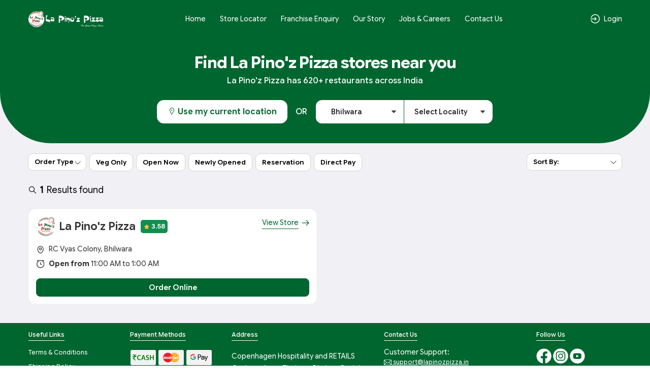

--- FILE ---
content_type: text/html; charset=UTF-8
request_url: https://lapinozpizza.in/store-locator/Bhilwara
body_size: 46713
content:
<!DOCTYPE html>
<html lang="en-US">

<head>
    <link rel="preconnect" href="https://static.uengage.in">
    <link rel="preconnect" href="https://www.googletagmanager.com" crossorigin>
    <link rel="preconnect" href="https://www.google-analytics.com" crossorigin>
    <link rel="preconnect" href="https://www.google.com" crossorigin>

    
    <script>
        // CAPTCHA configuration - Disable for localhost development
                var ciCaptchaEnabled = 1;
    </script>

    


    




        <!-- Global site tag (gtag.js) - Google Analytics -->
        <script defer async src="https://www.googletagmanager.com/gtag/js?id=G-3HZHM5GDEH"></script>
        <script>
            var reCaptcha = 0;
            window.dataLayer = window.dataLayer || [];

            function gtag() {
                dataLayer.push(arguments);
            }

            gtag('js', new Date());
                            gtag('config', 'G-3HZHM5GDEH');
            




                        

        </script>




        
        

        <link rel="preconnect" href="https://connect.facebook.net">
        <link rel="preconnect" href="https://www.facebook.com">

        <!-- Facebook Pixel Code -->
        <script>
            ! function (f, b, e, v, n, t, s) {
                if (f.fbq) return;
                n = f.fbq = function () {
                    n.callMethod ?
                        n.callMethod.apply(n, arguments) : n.queue.push(arguments)
                };
                if (!f._fbq) f._fbq = n;
                n.push = n;
                n.loaded = !0;
                n.version = '2.0';
                n.queue = [];
                t = b.createElement(e);
                t.async = !0;
                t.src = v;
                s = b.getElementsByTagName(e)[0];
                s.parentNode.insertBefore(t, s)
            }(window, document, 'script', 'https://connect.facebook.net/en_US/fbevents.js');
            fbq('init', '289001502173776');
            

            

                       

            fbq('track', 'PageView');
        </script>
        <noscript>
            <img height="1" width="1"
                src="https://www.facebook.com/tr?id=289001502173776&ev=PageView&noscript=1"
                alt="facebook pixel" />
        </noscript>
        <!-- End Facebook Pixel Code -->
        
    
    
    
    <meta charset="UTF-8">
    <meta name="viewport" content="width=device-width, initial-scale=1, maximum-scale=1, user-scalable=no, viewport-fit=cover">
    <!-- <link id="appFavicon" rel="icon" type="image/x-icon" href=""> -->
    <!-- <link rel="icon" href="" type="image/x-icon"> -->
    <meta name="author" content="uEngage">
    <meta name="theme-color" content="#00662f" />
    <link rel="shortcut icon" href="https://cdn.uengage.io/brand_logo/logo-5-1600769708.png">

    <meta name="msapplication-TileColor" content="#ffffff">
    <meta name="theme-color" content="#ffffff">


    <link rel="apple-touch-icon" sizes="192x192" href="https://cdn.uengage.io/brand_logo/logo-5-1758656344_192.png">
    <link rel="shortcut icon" href="https://cdn.uengage.io/brand_logo/logo-5-1600769708.png" type="image/x-icon">
    <title>La Pino'z Pizza Store Near me | Nearby Pizza Restaurants </title>
    <meta name="description" content="Order Pizza online From La Pino'z Pizza Store. Use our online pizza delivery service for the mouth-watering Standout Pizza near me">
    <link rel="canonical" href="https://lapinozpizza.in/store-locator/Bhilwara" />
    <link rel="manifest" href="https://lapinozpizza.in/manifest.json">
    <link rel="icon"   href="https://cdn.uengage.io/brand_logo/logo-5-1600769708.png">
        <link rel="icon" type="image/png" sizes="192x192"  href="https://cdn.uengage.io/brand_logo/logo-5-1758656344_192.png">
        <link rel="icon" type="image/png" sizes="32x32" href="https://cdn.uengage.io/brand_logo/logo-5-1758656344_32.png">
        <link rel="icon" type="image/png" sizes="96x96" href="https://cdn.uengage.io/brand_logo/logo-5-1758656344_96.png">
        <link rel="icon" type="image/png" sizes="16x16" href="https://cdn.uengage.io/brand_logo/logo-5-1758656344_16.png">  
        <meta name="msapplication-TileColor" content="#ffffff">   
        <meta name="theme-color" content="#00662f">

            <meta name="robots" content="index, follow">
                <link rel="icon" href="https://cdn.uengage.io/brand_logo/logo-5-1600769708.png" type="image/jpg" sizes="16x16">
    
    <meta name="ondc-site-verification"
        content="JXXJEMTFg79fgVvA8jpjSn2KQR4kTwJ444PKTEnplZ77WQDEf5ATXk34JsMtsBZIi2rOzwUYbXif7qB50eVgCg==">

    
            <meta property='fb:app_id' content='2100486010216083' />
    
    <meta property="og:title" content="La Pino'z Pizza Store Near me | Nearby Pizza Restaurants " />
            <meta property="og:type" content="website" />
        <meta property="og:site_name" content="La Pino'z Pizza" />
            <meta property="og:image" content="https://cdn.uengage.io/brand_logo/logo-5-1600769708.png" />
        <meta property="og:image:alt" content="La Pino'z Pizza Store Near me | Nearby Pizza Restaurants " />

    <meta property="og:url" content="https://lapinozpizza.in/store-locator/Bhilwara" />
    <meta property="og:description" content="Order Pizza online From La Pino'z Pizza Store. Use our online pizza delivery service for the mouth-watering Standout Pizza near me" />

    <meta name="twitter:card" content="summary">
    <meta name="twitter:title" content="La Pino'z Pizza Store Near me | Nearby Pizza Restaurants ">
    <meta name="twitter:description" content="Order Pizza online From La Pino'z Pizza Store. Use our online pizza delivery service for the mouth-watering Standout Pizza near me">
            <meta property="twitter:image" content="https://cdn.uengage.io/brand_logo/logo-5-1600769708.png" />
    
    <link rel="preload" href="https://lapinozpizza.in/assets/themes/ue_silver/css/bootstrap.min.css" as="style" />
    <link rel="stylesheet" type="text/css" href="https://lapinozpizza.in/assets/themes/ue_silver/css/bootstrap.min.css" media="all" />
    <link rel="preload" href="https://lapinozpizza.in/assets/themes/ue_silver/css/line-awesome.min.css" as="style" />
    <link rel="stylesheet" type="text/css" href="https://lapinozpizza.in/assets/themes/ue_silver/css/line-awesome.min.css" media="all" />
    

                    <script type="application/ld+json">
           {
           "@context": "https://schema.org",
           "@type": "Organization",
           "name": "La Pino'z Pizza",
           "alternateName": "La Pino'z Pizza",
           "url": "https://lapinozpizza.in/",
           "logo": "https://cdn.uengage.io/brand_logo/logo-5-1600769708.png",
           "sameAs": [
                  "https://www.facebook.com/LaPinozPizzaIndia",                                   "https://www.instagram.com/lapinozpizzaindia/"              ]
           }
        </script>
        <link rel="preconnect" href="https://fonts.googleapis.com">
    <link rel="preconnect" href="https://fonts.gstatic.com" crossorigin>
    <link rel="preload"
        href="https://fonts.googleapis.com/css2?family=Inter:ital,opsz,wght@0,14..32,100..900;1,14..32,100..900&display=swap"
        as="style" onload="this.onload=null;this.rel='stylesheet'">

    <link href="https://fonts.googleapis.com/css2?family=Inter:ital,opsz,wght@0,14..32,100..900;1,14..32,100..900&display=swap" rel="stylesheet">
    <!-- <link rel="stylesheet" type="text/css" href="https://lapinozpizza.in/assets/wla_new/css/style_wla_20221007_4.css" media="all" /> -->
    <!-- <link rel="stylesheet" href="https://cdnjs.cloudflare.com/ajax/libs/intl-tel-input/16.0.4/css/intlTelInput.css" integrity="sha256-rTKxJIIHupH7lFo30458ner8uoSSRYciA0gttCkw1JE=" crossorigin="anonymous" /> -->


    <link rel="preload" href="https://lapinozpizza.in/assets/themes/ue_silver/css/header_config/common_20260110.css"
        as="style" />
    <link rel="stylesheet" type="text/css" href="https://lapinozpizza.in/assets/themes/ue_silver/css/header_config/common_20260110.css"
        media="all" />
        <script src="https://code.jquery.com/jquery-3.5.1.min.js"></script>
    <!-- Centralized getStoresName API Request Manager - Load early to prevent duplicate calls -->
    <script>
    (function() {
        'use strict';
        if (typeof window.callGetStoresName !== 'undefined') return; // Already loaded
        
        var origin = window.location.origin;
        var activeRequests = {}; // Track active requests by cache key
        var requestCache = {}; // Cache results temporarily
        var CACHE_DURATION = 5000; // Cache results for 5 seconds
        var REQUEST_TIMEOUT = 30000; // 30 seconds timeout
        var isManagerReady = true; // Flag to ensure manager is ready
        var pageLoadComplete = false; // Flag to track if page load is complete
        
        // Mark page as loaded when DOM is ready
        if (document.readyState === 'loading') {
            document.addEventListener('DOMContentLoaded', function() {
                setTimeout(function() {
                    pageLoadComplete = true;
                }, 100);
            });
        } else {
            setTimeout(function() {
                pageLoadComplete = true;
            }, 100);
        }
        
        // Generate cache key from request parameters
        function getCacheKey(slug, pId, orderType) {
            return (slug || '') + '_' + (pId || '') + '_' + (orderType || '');
        }
        
        // Check if cached data is still valid
        function isCacheValid(cacheKey) {
            if (!requestCache[cacheKey]) return false;
            var now = Date.now();
            return (now - requestCache[cacheKey].timestamp) < CACHE_DURATION;
        }
        
        // Main function to call getStoresName API with deduplication
        window.callGetStoresName = function(options) {
            if (!options) {
                console.error('callGetStoresName: options parameter is required');
                return;
            }
            
            // Ensure manager is ready
            if (!isManagerReady) {
                console.warn('callGetStoresName: Manager not ready, retrying...');
                setTimeout(function() {
                    window.callGetStoresName(options);
                }, 50);
                return;
            }
            
            // Prevent calls during initial page load unless explicitly allowed
            // This prevents duplicate calls from initialization code
            if (!pageLoadComplete && !options.allowDuringLoad) {
                // Queue the call for after page load
                setTimeout(function() {
                    options.allowDuringLoad = true;
                    window.callGetStoresName(options);
                }, 200);
                return;
            }
            
            var slug = options.slug || '';
            var pId = options.pId || (typeof window.pId !== 'undefined' ? window.pId : '');
            var orderType = options.orderType !== undefined ? options.orderType : (typeof window.order_selected_tab !== 'undefined' ? window.order_selected_tab : 1);
            var successCallback = options.success || function(){};
            var errorCallback = options.error || function(){};
            var completeCallback = options.complete || function(){};
            var forceRefresh = options.forceRefresh || false;
            
            // Generate request key for deduplication
            var cacheKey = getCacheKey(slug, pId, orderType);
            
            // Check cache first (unless force refresh)
            if (!forceRefresh && isCacheValid(cacheKey)) {
                setTimeout(function() {
                    try {
                        successCallback(requestCache[cacheKey].data);
                    } catch(e) {
                        console.error('callGetStoresName: Error in success callback:', e);
                    }
                    try {
                        completeCallback();
                    } catch(e) {
                        console.error('callGetStoresName: Error in complete callback:', e);
                    }
                }, 0);
                return;
            }
            
            // CRITICAL: Store request placeholder FIRST to prevent race conditions
            // This ensures that simultaneous calls will see an active request and queue instead of creating duplicates
            if (activeRequests[cacheKey]) {
                // Request placeholder or actual request exists
                if (activeRequests[cacheKey].xhr && activeRequests[cacheKey].xhr.readyState !== 4) {
                    // Request in progress - queue callbacks
                    activeRequests[cacheKey].successCallbacks.push(successCallback);
                    activeRequests[cacheKey].errorCallbacks.push(errorCallback);
                    activeRequests[cacheKey].completeCallbacks.push(completeCallback);
                    return activeRequests[cacheKey].xhr;
                } else if (activeRequests[cacheKey].isCreating) {
                    // Request is being created - queue callbacks
                    activeRequests[cacheKey].successCallbacks.push(successCallback);
                    activeRequests[cacheKey].errorCallbacks.push(errorCallback);
                    activeRequests[cacheKey].completeCallbacks.push(completeCallback);
                    // Return a dummy object to indicate request is queued
                    return { readyState: 1 };
                } else {
                    // Previous request completed but cache expired - create new one
                    delete activeRequests[cacheKey];
                }
            }
            
            // Abort previous request with different parameters if still in progress
            for (var key in activeRequests) {
                if (key !== cacheKey && activeRequests[key] && activeRequests[key].xhr && activeRequests[key].xhr.readyState !== 4) {
                    try {
                        activeRequests[key].xhr.abort();
                    } catch(e) {
                        // Ignore abort errors
                    }
                    delete activeRequests[key];
                }
            }
            
            // Create placeholder request object FIRST (before AJAX call) to prevent race conditions
            var requestPlaceholder = {
                xhr: null, // Will be set after AJAX call
                successCallbacks: [successCallback],
                errorCallbacks: [errorCallback],
                completeCallbacks: [completeCallback],
                isCreating: true // Flag to prevent duplicate creation
            };
            activeRequests[cacheKey] = requestPlaceholder;
            
            // Create new request
            var url = origin + '/client/getStoresName';
            
            var xhr = $.ajax({
                url: url,
                method: 'POST',
                timeout: REQUEST_TIMEOUT,
                data: {
                    slug: slug,
                    pId: pId,
                    orderType: orderType
                },
                success: function(response) {
                    try {
                        var result = typeof response === 'string' ? JSON.parse(response) : response;
                        
                        // Cache the result
                        requestCache[cacheKey] = {
                            data: result,
                            timestamp: Date.now()
                        };
                        
                        // Call primary callback
                        try {
                            successCallback(result);
                        } catch(e) {
                            console.error('callGetStoresName: Error in success callback:', e);
                        }
                        
                        // Call all queued callbacks
                        if (activeRequests[cacheKey]) {
                            activeRequests[cacheKey].successCallbacks.forEach(function(cb) {
                                try {
                                    cb(result);
                                } catch(e) {
                                    console.error('callGetStoresName: Error in queued success callback:', e);
                                }
                            });
                        }
                    } catch(e) {
                        console.error('callGetStoresName: Error parsing response:', e);
                        try {
                            errorCallback(xhr, 'parse', e);
                        } catch(err) {
                            console.error('callGetStoresName: Error in error callback:', err);
                        }
                        if (activeRequests[cacheKey]) {
                            activeRequests[cacheKey].errorCallbacks.forEach(function(cb) {
                                try {
                                    cb(xhr, 'parse', e);
                                } catch(err) {
                                    console.error('callGetStoresName: Error in queued error callback:', err);
                                }
                            });
                        }
                    }
                },
                error: function(xhr, status, error) {
                    // Don't call error callback if request was aborted
                    if (status !== 'abort') {
                        try {
                            errorCallback(xhr, status, error);
                        } catch(e) {
                            console.error('callGetStoresName: Error in error callback:', e);
                        }
                        if (activeRequests[cacheKey]) {
                            activeRequests[cacheKey].errorCallbacks.forEach(function(cb) {
                                try {
                                    cb(xhr, status, error);
                                } catch(e) {
                                    console.error('callGetStoresName: Error in queued error callback:', e);
                                }
                            });
                        }
                    }
                },
                complete: function() {
                    // Call complete callbacks
                    try {
                        completeCallback();
                    } catch(e) {
                        console.error('callGetStoresName: Error in complete callback:', e);
                    }
                    if (activeRequests[cacheKey]) {
                        activeRequests[cacheKey].completeCallbacks.forEach(function(cb) {
                            try {
                                cb();
                            } catch(e) {
                                console.error('callGetStoresName: Error in queued complete callback:', e);
                            }
                        });
                    }
                    // Clean up
                    delete activeRequests[cacheKey];
                }
            });
            
            // Update placeholder with actual XHR object
            requestPlaceholder.xhr = xhr;
            requestPlaceholder.isCreating = false;
            
            return xhr;
        };
        
        // Abort all active requests
        window.abortAllGetStoresName = function() {
            for (var key in activeRequests) {
                if (activeRequests[key] && activeRequests[key].xhr && activeRequests[key].xhr.readyState !== 4) {
                    try {
                        activeRequests[key].xhr.abort();
                    } catch(e) {
                        // Ignore abort errors
                    }
                }
            }
            activeRequests = {};
        };
        
        // Clear cache function
        window.clearGetStoresNameCache = function() {
            requestCache = {};
        };
        
        // Clean up old cache entries periodically
        setInterval(function() {
            var now = Date.now();
            for (var key in requestCache) {
                if ((now - requestCache[key].timestamp) >= CACHE_DURATION) {
                    delete requestCache[key];
                }
            }
        }, CACHE_DURATION);
    })();
    </script>
    <script
    src="https://js.sentry-cdn.com/b5c0d2a9fa1e04f55cc46c3bc48bc74e.min.js"
    crossorigin="anonymous"
    ></script>
    
    <!-- CAPTCHA JavaScript functions -->
    <script>
        // Function to refresh CI2 CAPTCHA
        function refreshCaptcha() {
            var captchaContainer = document.getElementById('ci-captcha-img');
            if (captchaContainer) {
                // Show loading state
                captchaContainer.innerHTML = '<span style="color: #666;">Loading...</span>';
                
                // Load CAPTCHA via AJAX to ensure session cookies are sent
                $.ajax({
                    url: window.location.origin + '/wla/generate_captcha',
                    type: 'GET',
                    xhrFields: {
                        withCredentials: true,
                        responseType: 'arraybuffer'
                    },
                    beforeSend: function(xhr) {
                        xhr.setRequestHeader('X-Requested-With', 'XMLHttpRequest');
                    },
                    success: function(data, status, xhr) {
                        // Create image element
                        var img = document.createElement('img');
                        img.style.width = '150px';
                        img.style.height = '30px';
                        img.style.border = '1px solid #ddd';
                        img.style.borderRadius = '4px';
                        
                        // Convert response to base64 data URL
                        var base64 = btoa(String.fromCharCode.apply(null, new Uint8Array(data)));
                        img.src = 'data:image/jpeg;base64,' + base64;
                        
                        captchaContainer.innerHTML = '';
                        captchaContainer.appendChild(img);
                    },
                    error: function() {
                        captchaContainer.innerHTML = '<span style="color: #d32f2f;">Error loading CAPTCHA</span>';
                    }
                });
                
                // Clear CAPTCHA input and disable button
                $('#ci_captcha').val('');
                checkSendOTPButtonState();
            }
        }
        
        // Load CAPTCHA on page load
        $(document).ready(function() {
            if (ciCaptchaEnabled == 1) {
                refreshCaptcha();
            }
        });
        
        // Function to check if Send OTP button should be enabled
        function checkSendOTPButtonState() {
            var mobileValue = $("#mobileNo").val();
            var isMobileValid = mobileValue.length == 10;
            
            if (ciCaptchaEnabled == 1) {
                // CAPTCHA is enabled - both mobile and CAPTCHA must be valid
                var captchaValue = $("#ci_captcha").val();
                var captchaPattern = /^[0-9]{6}$/;
                var isCaptchaValid = captchaPattern.test(captchaValue.trim());
                
                if (isMobileValid && isCaptchaValid) {
                    $("#sendOtpBtn").removeClass("disable");
                } else {
                    $("#sendOtpBtn").addClass("disable");
                }
            } else {
                // CAPTCHA is disabled - only mobile number validation
                if (isMobileValid) {
                    $("#sendOtpBtn").removeClass("disable");
                } else {
                    $("#sendOtpBtn").addClass("disable");
                }
            }
        }
        
        // Add event listeners for dynamic button state
        $(document).ready(function() {
            $("#mobileNo").keyup(function() {
                checkSendOTPButtonState();
            });
            
            $("#ci_captcha").keyup(function() {
                checkSendOTPButtonState();
            });
        });
    </script>
</head>
<style>
    body {
        font-size: 14px !important;
    }

    #myBtn {
        display: none;
        position: fixed;
        bottom: 90px;
        font-weight: 600;
        right: 19px;
        z-index: 99;
        border: none;
        outline: none;
        background: linear-gradient(to bottom right, var(--main-bg-color) 0%, #ffffff 100%);
        color: #fff;
        cursor: pointer;
        padding: 0.5em;
        padding-left: 0.5em !important;
        border-radius: 100% !important;
        width: 48px;
        height: 48px;
    }

    .intl-tel-input .selected-flag .iti-arrow {
        position: absolute;
        top: 50%;
        margin-top: -2px;
        right: 5px;
        width: 0;
        height: 0;
        border-left: 3px solid transparent;
        border-right: 3px solid transparent;
        border-top: 4px solid #555;
    }

    .intl-tel-input .selected-flag .iti-flag {
        margin-left: 5px !important;
    }


    :root {
        --main-bg-color:
            #00662f        ;
        --sec-bg-color:
                    ;
        --secondary-bg-color:
            #ffffff        ;
    }

    .g-recaptcha {
        margin-top: 15px;
        /* Add space between input and reCAPTCHA */
        transform: scale(0.9);
        /* Adjust scale for mobile */
        transform-origin: 0 0;
    }

    @media (max-width: 768px) {

        .g-recaptcha {
            transform: scale(0.85);
            /* Further reduce scale for smaller devices */
        }
    }
</style>



    <style>
        @media only screen and (min-width: 768px) {
            .change-outlet-des {
                position: relative;
            }

            .change-outlet-des {
                margin-left: .7rem !important;
                padding-left: .7rem !important;
            }

            .change-outlet-des:before {
                content: "";
                position: absolute;
                width: 0.5px;
                height: 100%;
                left: 0px;
                top: 0px;
                background-image: linear-gradient(to top, rgba(255, 0, 0, 0), rgb(255 255 255), rgba(255, 0, 0, 0));
            }

        }

        #site-navigation {
            box-shadow: none;
            -moz-box-shadow: none;
            -webkit-box-shadow: none;
            -o-box-shadow: none;
        }

        @media only screen and (max-width: 767px) {
            .mobileselectcity .row {
                padding: 5px 15px;
                /* background: #006630; */
                border-radius: 0px;
            }

            .extraspace {
                padding-top: 35px;
            }

            .extraspace #site-navigation {
                border-radius: 0px;
            }

            .new-banner {
                border-top: 1px dashed #000;
            }

            .full-img {
                border-radius: 0px 0px 40px 40px;
                overflow: hidden;
            }
        }
    </style>

<style>
    #updateProfileModal_new.modal.modal-top .modal-body {
        max-height: 450px;
    }

    @media only screen and (max-width: 767px) {
        #updateProfileModal_new.modal.modal-top .modal-body {
            max-height: 100%;
        }
    }
</style>

    <style>
        .cart-btn-secondary {
            background: var(--main-bg-color) !important;
            border: 1px solid var(--secondary-bg-color) !important;
            color: var(--secondary-bg-color) !important;
        }
    </style>



<body class="append_order  "
    style="background: #fff !important;">
    <div class="spinner" style="display:none">
        <div class="spinner-inner align-items-center justify-content-center" role="status">
            <div class="spinner-border">
                <span class="sr-only">Loading...</span>
            </div>
            <img src="https://cdn.uengage.io/brand_logo/logo-5-1600769708.png" alt="Logo" width="50" height="50" loading="lazy">
        </div>
    </div>
    
    <div>
        <div class="modal fade modal-top promocode login-screen show" id="loginModal" tabindex="-1"
            aria-labelledby="exampleModalCenterTitle" style="padding-right: 7px;" aria-modal="true" role="dialog">
            <div class="modal-dialog" role="document">
                <div class="modal-content">
                    
                        <div class="d-flex pt-4 xross">
                        <button type="button" class="p-0" data-dismiss="modal" aria-label="Close" id="closeLoginModal">
                            <svg fill=none height=24 viewBox="0 0 24 24" width=24 xmlns=http://www.w3.org/2000/svg>
                                <g clip-path=url(#clip0_8_162)>
                                    <path
                                        d="M19 6.41L17.59 5L12 10.59L6.41 5L5 6.41L10.59 12L5 17.59L6.41 19L12 13.41L17.59 19L19 17.59L13.41 12L19 6.41Z"
                                        fill=#666666 />
                                </g>
                                <defs>
                                    <clipPath id=clip0_8_162>
                                        <rect fill=white height=24 width=24 />
                                    </clipPath>
                                </defs>
                            </svg>
                        </button>
                    </div>
                    <div class="alert alert-danger" id="danger-alert-login" role="alert"
                        style=" display:none;   bottom: auto;top: 0;">
                        <span id="errorMessageLogin"></span>
                    </div>
                    <div class="modal-body">
                        <!--<img src="https://cdn.uengage.io/brand_logo/logo-5-1600769708.png" alt="La Pino'z Pizza" width="500" height="170" class="logos">-->
                        <p class="mb-2 login-common-heading">Login to continue</p>
                        <p class="mb-3">You will receive a text message to verify your account.</p>
                                                    <form class="form-email mb-0">
                                <label for="mobileNo" class="label-p new-label-p" style="color: #000000;">Phone
                                    Number</label>
                                <div class="input-group">
                                    <input type="tel" class="form-control" id="mobileNo"
                                        placeholder="Enter 10 Digits Phone No." maxlength="10" autocomplete="off"
                                        pattern="[0-9]{10}" oninput="sanitizeInput()">
                                </div>
                                                                
                                <!-- CI2 Built-in CAPTCHA (only if enabled) -->
                                                                <div class="ci-captcha-container" style="margin-top: 15px;">
                                    <label for="ci_captcha" class="label-p new-label-p" style="color: #000000;">Security Code</label>
                                    <div class="captcha-wrapper" style="display: flex; align-items: center; gap: 10px;">
                                        <div id="ci-captcha-img" style="border: 1px solid #ddd; border-radius: 4px; width: 150px; height: 30px; display: flex; align-items: center; justify-content: center; background: #f5f5f5;">
                                            <span style="color: #666;">Loading...</span>
                                        </div>
                                        <button type="button" onclick="refreshCaptcha()" style="background: none; border: none; cursor: pointer; font-size: 20px; padding: 0px;" title="Refresh CAPTCHA">🔄</button>
                                    </div>
                                    <input type="tel" class="form-control" id="ci_captcha" name="ci_captcha" placeholder="Enter 6-digit code" style="margin-top: 10px;" maxlength="6" autocomplete="off" pattern="[0-9]{6}">
                                </div>
                                                            </form>
                            <button type="submit" class="submit_btn animatebtn disable" id="sendOtpBtn"
                                onclick="sendOTP(5);">Send OTP</button>
                            <div class="center-line mt-0" id="truecallerOr" style="display:none">
                                <span class="or-span">or</span>
                            </div>
                            <button class="mail-btn mail-btns mb-3" onclick="truecallerLogin(5);"
                                id="truecallerBTN">Continue with <img
                                    src="https://lapinozpizza.in/assets/wla_new/img/truecaller-icon.png" alt="Truecaller Icon"
                                    loading="lazy"></button>
                                                        <p class="dont-have-account" style="font-weight: 400;">
                                    By continuing, you agree to our <a href="https://lapinozpizza.in/terms-and-conditions">Terms of
                                        services</a> & <a href="https://lapinozpizza.in/privacy-policy">Privacy policy</a>
                                </p>
                                <!-- <p class="dont-have-account">
                                <a href="https://www.shoutlo.com/privacy-policy" class="d-block">Privacy Policy</a>
                            </p> -->
                    </div>
                    
                </div>
            </div>
        </div>
        <!-- HTML -->
        <!-- Hidden input to maintain keyboard state -->
        <input type="tel" id="hiddenKeyboardKeeper"
            style="position: absolute; top: -9999px; left: -9999px; opacity: 0;">

        <div class="modal fade modal-top promocode login-screen show" id="verifyotp" tabindex="-1"
            aria-labelledby="verifyotp" style="padding-right: 7px;" aria-modal="true" role="dialog">
            <div class="modal-dialog" role="document">
                <div class="modal-content">
                    <div class="d-flex pt-4 xross">
                        <button type="button" class="p-0" data-dismiss="modal" aria-label="Close">
                            <svg fill="none" height="24" viewBox="0 0 24 24" width="24"
                                xmlns="http://www.w3.org/2000/svg">
                                <g clip-path="url(#clip0_8_162)">
                                    <path
                                        d="M19 6.41L17.59 5L12 10.59L6.41 5L5 6.41L10.59 12L5 17.59L6.41 19L12 13.41L17.59 19L19 17.59L13.41 12L19 6.41Z"
                                        fill="#666666"></path>
                                </g>
                                <defs>
                                    <clipPath id="clip0_8_162">
                                        <rect fill="white" height="24" width="24"></rect>
                                    </clipPath>
                                </defs>
                            </svg>
                        </button>
                    </div>
                    <div class="modal-body">
                        <p class="mb-2 login-common-heading"><a href="#" data-toggle="modal" data-target="#verifyotp"
                                data-dismiss="modal" onclick="openLogin()"><svg fill=none viewBox="0 0 24 24"
                                    xmlns=http://www.w3.org/2000/svg>
                                    <path
                                        d="M5.25 11.25H20.25C20.4489 11.25 20.6397 11.329 20.7803 11.4697C20.921 11.6103 21 11.8011 21 12C21 12.1989 20.921 12.3897 20.7803 12.5303C20.6397 12.671 20.4489 12.75 20.25 12.75H5.25C5.05109 12.75 4.86032 12.671 4.71967 12.5303C4.57902 12.3897 4.5 12.1989 4.5 12C4.5 11.8011 4.57902 11.6103 4.71967 11.4697C4.86032 11.329 5.05109 11.25 5.25 11.25Z"
                                        fill=black />
                                    <path
                                        d="M5.56038 12L11.7809 18.219C11.9217 18.3598 12.0008 18.5508 12.0008 18.75C12.0008 18.9491 11.9217 19.1401 11.7809 19.281C11.64 19.4218 11.449 19.5009 11.2499 19.5009C11.0507 19.5009 10.8597 19.4218 10.7189 19.281L3.96888 12.531C3.89903 12.4613 3.84362 12.3785 3.80581 12.2874C3.768 12.1963 3.74854 12.0986 3.74854 12C3.74854 11.9013 3.768 11.8036 3.80581 11.7125C3.84362 11.6214 3.89903 11.5386 3.96888 11.469L10.7189 4.71897C10.8597 4.57814 11.0507 4.49902 11.2499 4.49902C11.449 4.49902 11.64 4.57814 11.7809 4.71897C11.9217 4.8598 12.0008 5.05081 12.0008 5.24997C12.0008 5.44913 11.9217 5.64014 11.7809 5.78097L5.56038 12Z"
                                        fill=black />
                                </svg></a> OTP Verification</p>
                        <p class="dont-have-account-two mt-0 mb-3">We have sent a verification code to <span
                                style="font-weight: 500;" style="color: var(--main-bg-color);">+91<span
                                    id="enter_number"></span></span>. <a href="#" data-toggle="modal"
                                data-target="#verifyotp" data-dismiss="modal" onclick="openLogin()"
                                style="text-decoration: underline;">Wrong Number</a>
                        <form class="form-email mb-0" id="otpForm"
                            onsubmit="validateOTP(5); return false;">
                            <label for="OTP" class="label-p">Please Enter OTP To Verify</label>

                            <div class="passcode-wrapper passcode-wrapper-main">
                                <input id="OTP" type="tel" inputmode="numeric" maxlength="6" class="form-control"
                                    autocomplete="one-time-code" placeholder="Enter 6-digit OTP" autofocus
                                    oninput="handleOTPInput(event, 5)">
                            </div>

                            <button type="button" class="submit_btn animatebtn disable" id="validateOTP"
                                onclick="submitOTP(5)">Verify</button>
                        </form>
                        <div class="text-center" id="resendOTP" style="line-height: normal;display: none;"><span
                                style="display:block;">Didn't you receive any code?</span><span
                                onclick="resendOTP(5);"
                                style="color: var(--main-bg-color);margin-top: 2px;display: inline-block;font-weight: 400;cursor: pointer; border-bottom: 1px solid var(--main-bg-color);">Resend
                                Code</span></div>
                    </div>
                </div>
            </div>
        </div>

        <div class="modal fade modal-top promocode login-screen show" id="emailverifyotp" tabindex="-1"
            aria-labelledby="emailverifyotp" style="padding-right: 7px;" aria-modal="true" role="dialog">
            <div class="modal-dialog" role="document">
                <div class="modal-content">
                    <div class="d-flex pt-4 xross">
                        <button type="button" class="p-0" data-dismiss="modal" aria-label="Close">
                            <svg fill="none" height="24" viewBox="0 0 24 24" width="24"
                                xmlns="http://www.w3.org/2000/svg">
                                <g clip-path="url(#clip0_8_162)">
                                    <path
                                        d="M19 6.41L17.59 5L12 10.59L6.41 5L5 6.41L10.59 12L5 17.59L6.41 19L12 13.41L17.59 19L19 17.59L13.41 12L19 6.41Z"
                                        fill="#666666"></path>
                                </g>
                                <defs>
                                    <clipPath id="clip0_8_162">
                                        <rect fill="white" height="24" width="24"></rect>
                                    </clipPath>
                                </defs>
                            </svg>
                        </button>
                    </div>
                    <div class="modal-body">
                        <p class="mb-2 login-common-heading"><a href="#" data-toggle="modal"
                                data-target="#emailverifyotp" data-dismiss="modal" onclick="openLogin()"><svg fill=none
                                    viewBox="0 0 24 24" xmlns=http://www.w3.org/2000/svg>
                                    <path
                                        d="M5.25 11.25H20.25C20.4489 11.25 20.6397 11.329 20.7803 11.4697C20.921 11.6103 21 11.8011 21 12C21 12.1989 20.921 12.3897 20.7803 12.5303C20.6397 12.671 20.4489 12.75 20.25 12.75H5.25C5.05109 12.75 4.86032 12.671 4.71967 12.5303C4.57902 12.3897 4.5 12.1989 4.5 12C4.5 11.8011 4.57902 11.6103 4.71967 11.4697C4.86032 11.329 5.05109 11.25 5.25 11.25Z"
                                        fill=black />
                                    <path
                                        d="M5.56038 12L11.7809 18.219C11.9217 18.3598 12.0008 18.5508 12.0008 18.75C12.0008 18.9491 11.9217 19.1401 11.7809 19.281C11.64 19.4218 11.449 19.5009 11.2499 19.5009C11.0507 19.5009 10.8597 19.4218 10.7189 19.281L3.96888 12.531C3.89903 12.4613 3.84362 12.3785 3.80581 12.2874C3.768 12.1963 3.74854 12.0986 3.74854 12C3.74854 11.9013 3.768 11.8036 3.80581 11.7125C3.84362 11.6214 3.89903 11.5386 3.96888 11.469L10.7189 4.71897C10.8597 4.57814 11.0507 4.49902 11.2499 4.49902C11.449 4.49902 11.64 4.57814 11.7809 4.71897C11.9217 4.8598 12.0008 5.05081 12.0008 5.24997C12.0008 5.44913 11.9217 5.64014 11.7809 5.78097L5.56038 12Z"
                                        fill=black />
                                </svg></a> OTP Verification</p>
                        <p class="dont-have-account-two mt-0 mb-3">Verification Code has been sent to <span
                                id="email_enter"></span>. <a href="#" data-toggle="modal" data-target="#emailverifyotp"
                                data-dismiss="modal" onclick="openLogin()">Wrong Email</a></p>
                        <form class="form-email mb-0" id="EmailOTP">
                            <label for="OTP" class="label-p">Enter OTP To Verify</label>

                            <div class="passcode-wrapper">
                                <input id="codeBoxs1" type="tel" min="0" max="9" maxlength="1"
                                    oninput="this.value=this.value.slice(0,1)" onkeyup="onKeyUpEvents(1, event)"
                                    onfocus="onFocusEvents(1)">
                                <input id="codeBoxs2" type="tel" min="0" max="9" maxlength="1"
                                    oninput="this.value=this.value.slice(0,1)" onkeyup="onKeyUpEvents(2, event)"
                                    onfocus="onFocusEvents(2)">
                                <input id="codeBoxs3" type="tel" min="0" max="9" maxlength="1"
                                    oninput="this.value=this.value.slice(0,1)" onkeyup="onKeyUpEvents(3, event)"
                                    onfocus="onFocusEvents(3)">
                                <input id="codeBoxs4" type="tel" min="0" max="9" maxlength="1"
                                    oninput="this.value=this.value.slice(0,1)" onkeyup="onKeyUpEvents(4, event)"
                                    onfocus="onFocusEvents(4)">
                                <input id="codeBoxs5" type="tel" min="0" max="9" maxlength="1"
                                    oninput="this.value=this.value.slice(0,1)" onkeyup="onKeyUpEvents(5, event)"
                                    onfocus="onFocusEvents(5)">
                                <input id="codeBoxs6" type="tel" min="0" max="9" maxlength="1"
                                    oninput="this.value=this.value.slice(0,1)" onkeyup="onKeyUpEvents(6, event)"
                                    onfocus="onFocusEvents(6)">
                            </div>
                        </form>

                        <form class="form-email mb-0" style="display:none">
                            <label for="OTP" class="label-p">Please Enter Password To Verify</label>
                            <input type="password" class="form-control" id="EmailPassword"
                                placeholder="Type Password Here">
                        </form>

                        <button type="submit" class="submit_btn animatebtn"
                            onclick="validateEmailOTP(5);" id="validateOTPEmail">Verify OTP</button>
                        <button type="submit" class="submit_btn animatebtn disable" style="display:none;"
                            onclick="verifyPassword(5);" id="validatePassword">Verify Password</button>
                    </div>
                </div>
            </div>
        </div>


        <div class="alert alert-success d-none" id="success-alert-truecaller">
            <button type="button" class="close" data-dismiss="alert">x</button>
            <strong>HURRAY!</strong> You are now LoggedIn!
        </div>


        <div class="paytmConsentModal modal fade" tabindex="-1" role="dialog">
            <div class="modal-dialog" role="document">
                <div class="modal-content">
                    <div class="modal-header">
                        <span class="modal-title">Consent</span>
                        <button type="button" class="close" data-dismiss="modal" aria-label="Close">
                            <span aria-hidden="true">&times;</span>
                        </button>
                    </div>
                    <div class="modal-body">
                        <p>Login and Consent is mandatory to proceed</p>
                    </div>
                    <div class="modal-footer">
                        <button type="button" class="btn btn-primary" onclick="tryPaytmLogin();">Proceed</button>
                        <button type="button" class="btn btn-secondary" onclick="popoutPaytm();">Close</button>
                    </div>
                </div>
            </div>
        </div>

        <div class="modal fade" tabindex="-1" role="dialog" id="updateProfileModal">
            <div class="modal-dialog" role="document">
                <div class="modal-content">
                    <div class="modal-header">
                        <span class="modal-title">Update Profile</span>
                        <button type="button" class="close" data-dismiss="modal" aria-label="Close">
                            <span aria-hidden="true">&times;</span>
                        </button>
                    </div>
                    <div class="modal-body">
                        <div class="row m-0">
                            <div class="col-12">
                                <label> Name </label>
                                <input type="text" class="form-control" placeHolder='Name' id="EUpdateName">
                            </div>
                            <div class="col-12">
                                <label> Password </label>
                                <input type="password" class="form-control" placeHolder='Password' id="EUpdatePassword">
                            </div>

                        </div>
                    </div>
                    <div class="modal-footer">
                        <button type="button" class="btn btn-secondary"
                            onclick="updateProfileEmail(5);">Update</button>
                    </div>
                </div>
            </div>
        </div>

        <div class="modal fade" tabindex="-1" role="dialog" id="updateUserProfile">
            <div class="modal-dialog" role="document">
                <div class="modal-content">
                    <div class="modal-header justify-content-center border-0" style="padding: 25px 0 0;">
                        <span class="modal-title" id="exampleModalCenterTitle" class="modal-title-nwc">Update Your
                            Profile</span>
                        <button type="button" class="close updatespancouter" data-dismiss="modal" aria-label="Close">
                            <span aria-hidden="true" class="updatespanc" style="">&times;</span>
                        </button>
                        <style>
                            #updateUserProfile .modal-title::after {
                                position: absolute;
                                content: '';
                                height: 2px;
                                width: 70px;
                                background-color: #d1d1d1;
                                bottom: -6px;
                                left: 50%;
                                -webkit-transform: translateX(-50%);
                                transform: translateX(-50%);
                            }
                        </style>
                    </div>
                    <div class="modal-body" style="padding: 10px 25px 25px 25px;">
                        <div class="row m-0">
                            <div class="alert alert-danger" id="danger-alert-email" role="alert" style="display:none">
                                <span id="errorMessageEmail"></span>
                            </div>
                            <div class="col-12 mb-3 p-0">
                                <label class="label-p" style="font-size: 17px;"> Name <span style="color:red">*</span>
                                </label>
                                <input type="text" class="form-control block-start-space tspace" placeHolder='Your Name'
                                    id="uName">
                            </div>
                            <div class="col-12 mb-1 p-0">
                                <label class="label-p" style="font-size: 17px;"> Email Id</label>
                                <input type="text" class="form-control block-start-space tspace"
                                    placeHolder='Your Email Id' id="uEmail">
                            </div>
                        </div>
                        <button type="button" class="btn btn-primary btn-style btnupdatestyle"
                            onclick="uProfileUpdate(5);">Update</button>
                    </div>
                </div>
            </div>
        </div>

        <div class="modal modal-top height-enabled pizza-popups search-modal bogo-popup fade mandatoryinfo" tabindex="-1"
            id="updateProfileModal_new" data-backdrop="static" data-keyboard="false" tabindex="-1">
            <style>
            .mandatoryinfo .xross { 
                display: none !important; 
            }
            </style>
            <div class="modal-dialog modal-lg" role="document">
                <div class="modal-content">
                    <div class="modal-header border-0">
                        <span class="modal-title">
                            Welcome
                            <span style="font-weight: 400; font-size: 85%;display: block;">Help us know you better
                                !</span>
                        </span>
                        <div class="d-flex xross">
                            <button type="button" class="p-0" data-dismiss="modal" aria-label="Close">
                                <svg fill="none" height="24" viewBox="0 0 24 24" width="24"
                                    xmlns="http://www.w3.org/2000/svg">
                                    <g clip-path="url(#clip0_8_162)">
                                        <path
                                            d="M19 6.41L17.59 5L12 10.59L6.41 5L5 6.41L10.59 12L5 17.59L6.41 19L12 13.41L17.59 19L19 17.59L13.41 12L19 6.41Z"
                                            fill="#fff"></path>
                                    </g>
                                    <defs>
                                        <clipPath id="clip0_8_162">
                                            <rect fill="white" height="24" width="24"></rect>
                                        </clipPath>
                                    </defs>
                                </svg>
                            </button>
                        </div>
                    </div>
                    <div class="modal-body">
                        <div class="contact-form-inner">
                            <form class="contact-bx">
                                <div class="form-group">
                                    <label for="FullName">Full Name <span style="color: red;">*</span></label>
                                    <div class="input-group">
                                        <input type="text" id="FullName" value=""
                                            class="form-control tspace block-start-space" placeholder="Your Full Name"
                                            maxlength="50">
                                    </div>
                                </div>
                                <div class="form-group">
                                    <label for="EmailAddress">Email Address <span
                                            style="color: #979797;font-weight: 500;    font-size: 85%;">(Optional)</span></label>
                                    <div class="input-group">
                                        <input type="email" id="EmailAddress" value=""
                                            class="form-control tspace block-start-space"
                                            placeholder="Your Email Address" maxlength="50">
                                    </div>
                                </div>

                                <div class="form-group gender-div">
                                    <label for="Gender">Gender
                                        <span style="color: #979797;font-weight: 500;    font-size: 85%;">(Optional)</span></label>
                                    <div class="delivery-slot">
                                        <div class="radio-outer">
                                            <input type="radio" id="MaleGender" name="gender" value="Male">
                                            <label for="MaleGender">Male</label>
                                        </div>
                                        <div class="radio-outer">
                                            <input type="radio" id="FemaleGender" name="gender" value="Female">
                                            <label for="FemaleGender">Female</label>
                                        </div>
                                    </div>
                                </div>

                                <div class="row">
                                    <div class="col-md-6">
                                        <div class="form-group">
                                            <label for="DateOfBirth">Date of Birth <span
                                                    style="color: #979797;font-weight: 500;    font-size: 85%;">(Optional)</span></label>
                                            <div class="input-group custom-calendar">
                                                <input type="date" name="dob" id="DateOfBirth" value=""
                                                    class="form-control tspace block-start-space">
                                                <svg fill="none" height="22" viewBox="0 0 22 22" width="22"
                                                    xmlns="http://www.w3.org/2000/svg">
                                                    <path
                                                        d="M17.875 3.66659H15.125V2.29159C15.125 2.17003 15.0767 2.05345 14.9907 1.96749C14.9048 1.88154 14.7882 1.83325 14.6666 1.83325C14.5451 1.83325 14.4285 1.88154 14.3426 1.96749C14.2566 2.05345 14.2083 2.17003 14.2083 2.29159V3.66659H7.79165V2.29159C7.79165 2.17003 7.74336 2.05345 7.6574 1.96749C7.57145 1.88154 7.45487 1.83325 7.33331 1.83325C7.21176 1.83325 7.09518 1.88154 7.00922 1.96749C6.92327 2.05345 6.87498 2.17003 6.87498 2.29159V3.66659H4.12498C3.51742 3.66731 2.93494 3.90899 2.50533 4.3386C2.07572 4.76822 1.83404 5.35069 1.83331 5.95825V17.8749C1.83404 18.4825 2.07572 19.065 2.50533 19.4946C2.93494 19.9242 3.51742 20.1659 4.12498 20.1666H17.875C18.4828 20.1666 19.0657 19.9251 19.4954 19.4954C19.9252 19.0656 20.1666 18.4827 20.1666 17.8749V5.95825C20.1666 5.35046 19.9252 4.76757 19.4954 4.3378C19.0657 3.90803 18.4828 3.66659 17.875 3.66659ZM19.25 17.8749C19.25 18.2396 19.1051 18.5893 18.8473 18.8472C18.5894 19.1051 18.2397 19.2499 17.875 19.2499H4.12498C3.76031 19.2499 3.41057 19.1051 3.15271 18.8472C2.89485 18.5893 2.74998 18.2396 2.74998 17.8749V10.0833H19.25V17.8749ZM19.25 9.16659H2.74998V5.95825C2.74998 5.19925 3.36415 4.58325 4.12498 4.58325H6.87498V5.95825C6.87498 6.07981 6.92327 6.19639 7.00922 6.28234C7.09518 6.3683 7.21176 6.41659 7.33331 6.41659C7.45487 6.41659 7.57145 6.3683 7.6574 6.28234C7.74336 6.19639 7.79165 6.07981 7.79165 5.95825V4.58325H14.2083V5.95825C14.2083 6.07981 14.2566 6.19639 14.3426 6.28234C14.4285 6.3683 14.5451 6.41659 14.6666 6.41659C14.7882 6.41659 14.9048 6.3683 14.9907 6.28234C15.0767 6.19639 15.125 6.07981 15.125 5.95825V4.58325H17.875C18.2397 4.58325 18.5894 4.72812 18.8473 4.98598C19.1051 5.24384 19.25 5.59358 19.25 5.95825V9.16659Z"
                                                        fill="#000"></path>
                                                </svg>
                                            </div>
                                        </div>
                                    </div>

                                    <div class="col-md-6">
                                        <div class="form-group">
                                            <label for="AniversaryLabel">Anniversary <span
                                                    style="color: #979797;font-weight: 500;    font-size: 85%;">(Optional)</span></label>
                                            <div class="input-group custom-calendar">
                                                <input type="date" name="married" id="AniversaryLabel" value=""
                                                    class="form-control tspace block-start-space">
                                                <svg fill="none" height="22" viewBox="0 0 22 22" width="22"
                                                    xmlns="http://www.w3.org/2000/svg">
                                                    <path
                                                        d="M17.875 3.66659H15.125V2.29159C15.125 2.17003 15.0767 2.05345 14.9907 1.96749C14.9048 1.88154 14.7882 1.83325 14.6666 1.83325C14.5451 1.83325 14.4285 1.88154 14.3426 1.96749C14.2566 2.05345 14.2083 2.17003 14.2083 2.29159V3.66659H7.79165V2.29159C7.79165 2.17003 7.74336 2.05345 7.6574 1.96749C7.57145 1.88154 7.45487 1.83325 7.33331 1.83325C7.21176 1.83325 7.09518 1.88154 7.00922 1.96749C6.92327 2.05345 6.87498 2.17003 6.87498 2.29159V3.66659H4.12498C3.51742 3.66731 2.93494 3.90899 2.50533 4.3386C2.07572 4.76822 1.83404 5.35069 1.83331 5.95825V17.8749C1.83404 18.4825 2.07572 19.065 2.50533 19.4946C2.93494 19.9242 3.51742 20.1659 4.12498 20.1666H17.875C18.4828 20.1666 19.0657 19.9251 19.4954 19.4954C19.9252 19.0656 20.1666 18.4827 20.1666 17.8749V5.95825C20.1666 5.35046 19.9252 4.76757 19.4954 4.3378C19.0657 3.90803 18.4828 3.66659 17.875 3.66659ZM19.25 17.8749C19.25 18.2396 19.1051 18.5893 18.8473 18.8472C18.5894 19.1051 18.2397 19.2499 17.875 19.2499H4.12498C3.76031 19.2499 3.41057 19.1051 3.15271 18.8472C2.89485 18.5893 2.74998 18.2396 2.74998 17.8749V10.0833H19.25V17.8749ZM19.25 9.16659H2.74998V5.95825C2.74998 5.19925 3.36415 4.58325 4.12498 4.58325H6.87498V5.95825C6.87498 6.07981 6.92327 6.19639 7.00922 6.28234C7.09518 6.3683 7.21176 6.41659 7.33331 6.41659C7.45487 6.41659 7.57145 6.3683 7.6574 6.28234C7.74336 6.19639 7.79165 6.07981 7.79165 5.95825V4.58325H14.2083V5.95825C14.2083 6.07981 14.2566 6.19639 14.3426 6.28234C14.4285 6.3683 14.5451 6.41659 14.6666 6.41659C14.7882 6.41659 14.9048 6.3683 14.9907 6.28234C15.0767 6.19639 15.125 6.07981 15.125 5.95825V4.58325H17.875C18.2397 4.58325 18.5894 4.72812 18.8473 4.98598C19.1051 5.24384 19.25 5.59358 19.25 5.95825V9.16659Z"
                                                        fill="#000"></path>
                                                </svg>
                                            </div>
                                        </div>
                                    </div>
                                </div>
                            </form>

                            <div class="footer-upp mt-0 mt-md-2">
                                <button type="button" class="submit_btn animatebtn disable"
                                    onclick="uProfileUpdate(5);"
                                    style="margin: 0px!important;">Submit</button>
                            </div>
                        </div>
                    </div>
                </div>
            </div>
        </div>


        <div class="modal fade" id="truecallerModal" tabindex="-1" role="dialog">
            <div class="modal-dialog" role="document" style="bottom:0;position:absolute;margin: auto;width: 100%;">
                <div class="modal-content">
                    <div class="modal-body">
                        <div class="d-flex flex-column align-items-center justify-content-center">
                            <div class="spinner-border" style="width: 10rem;height: 10rem;" role="status">
                                <span class="sr-only">Fetch Details...</span>
                            </div>
                            <div class="row">
                                <strong>Verifying mobile number</strong>
                            </div>
                        </div>
                    </div>
                </div>
            </div>
        </div>


        <div class="paytmConsentModal modal fade" tabindex="-1" role="dialog">
            <div class="modal-dialog" role="document">
                <div class="modal-content">
                    <div class="modal-header">
                        <span class="modal-title">Consent</span>
                        <button type="button" class="close" data-dismiss="modal" aria-label="Close">
                            <span aria-hidden="true">&times;</span>
                        </button>
                    </div>
                    <div class="modal-body">
                        <p>Login and Consent is mandatory to proceed</p>
                    </div>
                    <div class="modal-footer">
                        <button type="button" class="btn btn-primary" onclick="tryPaytmLogin();">Proceed</button>
                        <button type="button" class="btn btn-secondary" onclick="popoutPaytm();">Close</button>
                    </div>
                </div>
            </div>
        </div>




        <!--Faqs Modal-->
        <div class="modal modal-top height-enabled pizza-popups faqsmodal need-color search-modal fade" id="faqsmodal"
            tabindex="-1" role="dialog" aria-labelledby="faqsmodal">
            <div class="modal-dialog" role="document">
                <button type="button" class="close d-flex d-md-none" data-dismiss="modal" aria-label="Close">
                    <svg xmlns="http://www.w3.org/2000/svg" width="14" height="14" viewBox="0 0 14 14" fill="none">
                        <path fill-rule="evenodd" clip-rule="evenodd"
                            d="M0.746872 0.546312C1.34167 -0.0484858 2.30603 -0.0484858 2.90083 0.546312L6.90077 4.54626L10.9007 0.546312C11.4955 -0.0484858 12.4599 -0.0484858 13.0547 0.546312C13.6495 1.14111 13.6495 2.10547 13.0547 2.70027L9.05473 6.70021L13.0547 10.7002C13.6495 11.295 13.6495 12.2593 13.0547 12.8541C12.4599 13.4489 11.4955 13.4489 10.9007 12.8541L6.90077 8.85417L2.90083 12.8541C2.30603 13.4489 1.34167 13.4489 0.746872 12.8541C0.152073 12.2593 0.152073 11.295 0.746872 10.7002L4.74682 6.70021L0.746872 2.70027C0.152073 2.10547 0.152073 1.14111 0.746872 0.546312Z"
                            fill="#333333"></path>
                    </svg>
                </button>
                <div class="modal-content">
                    <div class="modal-header">
                        <span class="modal-title">Frequently Asked Questions</span>
                        <button type="button" class="close d-none d-md-inline-flex" data-dismiss="modal"
                            aria-label="Close">
                            <svg fill=none viewBox="0 0 28 28" xmlns=http://www.w3.org/2000/svg>
                                <g filter=url(#filter0_d_1164_43)>
                                    <g filter=url(#filter1_d_1164_43)>
                                        <circle cx=13 cy=13 r=12 fill=white></circle>
                                        <circle cx=13 cy=13 r=11.8206 stroke=#E8E4E4 stroke-width=0.358836></circle>
                                    </g>
                                    <path d="M8 8L18.0333 18.0474M18.0333 8L8 18.0474" stroke=black stroke-linecap=round
                                        stroke-width=1.07651></path>
                                    <path d="M8 8L18.0333 18.0474M18.0333 8L8 18.0474" stroke=white stroke-linecap=round
                                        stroke-width=1.07651 stroke-opacity=0.2></path>
                                </g>
                                <defs>
                                    <filter color-interpolation-filters=sRGB filterUnits=userSpaceOnUse height=28
                                        id=filter0_d_1164_43 width=28 x=0 y=0>
                                        <feFlood flood-opacity=0 result=BackgroundImageFix></feFlood>
                                        <feColorMatrix type=matrix values="0 0 0 0 0 0 0 0 0 0 0 0 0 0 0 0 0 0 127 0"
                                            in=SourceAlpha result=hardAlpha></feColorMatrix>
                                        <feOffset dy=1 dx=1></feOffset>
                                        <feGaussianBlur stdDeviation=1></feGaussianBlur>
                                        <feComposite in2=hardAlpha operator=out></feComposite>
                                        <feColorMatrix type=matrix values="0 0 0 0 0 0 0 0 0 0 0 0 0 0 0 0 0 0 0.02 0">
                                        </feColorMatrix>
                                        <feBlend in2=BackgroundImageFix mode=normal result=effect1_dropShadow_1164_43>
                                        </feBlend>
                                        <feBlend in2=effect1_dropShadow_1164_43 mode=normal result=shape
                                            in=SourceGraphic></feBlend>
                                    </filter>
                                    <filter color-interpolation-filters=sRGB filterUnits=userSpaceOnUse height=26
                                        id=filter1_d_1164_43 width=26 x=0 y=1>
                                        <feFlood flood-opacity=0 result=BackgroundImageFix></feFlood>
                                        <feColorMatrix type=matrix values="0 0 0 0 0 0 0 0 0 0 0 0 0 0 0 0 0 0 127 0"
                                            in=SourceAlpha result=hardAlpha></feColorMatrix>
                                        <feOffset dy=1></feOffset>
                                        <feGaussianBlur stdDeviation=0.5></feGaussianBlur>
                                        <feComposite in2=hardAlpha operator=out></feComposite>
                                        <feColorMatrix type=matrix values="0 0 0 0 0 0 0 0 0 0 0 0 0 0 0 0 0 0 0.1 0">
                                        </feColorMatrix>
                                        <feBlend in2=BackgroundImageFix mode=normal result=effect1_dropShadow_1164_43>
                                        </feBlend>
                                        <feBlend in2=effect1_dropShadow_1164_43 mode=normal result=shape
                                            in=SourceGraphic></feBlend>
                                    </filter>
                                </defs>
                            </svg>
                        </button>
                    </div>

                    <div class="modal-body">
                        <div class="accordion faq" id="faqgeneralhead">
                            <div class="card">
                                <div class="card-header" id="faqheadgenerall1">
                                    <a href="#" class="btn btn-header-link collapsed" data-toggle="collapse"
                                        data-target="#faqgenerall11" aria-expanded="true"
                                        aria-controls="faqgenerall11">My Money is Deducted but order is not showing in
                                        Order Screen.</a>
                                </div>

                                <div id="faqgenerall11" class="collapse" aria-labelledby="faqheadgenerall1"
                                    data-parent="#faqgeneralhead">
                                    <div class="card-body">At times , servers of your Bank Account send late
                                        confirmation due to Security Checks or tech issues at their end. Unfortunately ,
                                        we have to wait for their confirmation before showing your order as a success.
                                    </div>
                                </div>
                            </div>
                            <div class="card">
                                <div class="card-header" id="faqheadgenerall2">
                                    <a href="#" class="btn btn-header-link collapsed" data-toggle="collapse"
                                        data-target="#faqgenerall2" aria-expanded="true" aria-controls="faqgenerall2">If
                                        My order is in rejected status , what will happen to my money?</a>
                                </div>

                                <div id="faqgenerall2" class="collapse" aria-labelledby="faqheadgenerall2"
                                    data-parent="#faqgeneralhead">
                                    <div class="card-body">If order is in rejected status then System has Already
                                        Generated the Refund Request and your money will be transferred back to your
                                        bank account / payment source.</div>
                                </div>
                            </div>
                            <div class="card">
                                <div class="card-header" id="faqheadgenerall3">
                                    <a href="#" class="btn btn-header-link collapsed" data-toggle="collapse"
                                        data-target="#faqgenerall3" aria-expanded="true"
                                        aria-controls="faqgenerall3">What is the Refund Cycle of Payments?</a>
                                </div>

                                <div id="faqgenerall3" class="collapse" aria-labelledby="faqheadgenerall3"
                                    data-parent="#faqgeneralhead">
                                    <div class="card-body">Refund timelines depend on your Payment Source. Usually its
                                        5-7 working days (excluding Bank Holidays or Public Holidays). Very rarely, few
                                        of the banks take more than that.</div>
                                </div>
                            </div>
                        </div>
                    </div>
                </div>
            </div>
        </div>


        <!--Raise a Consern Modal-->
        <!--<div class="modal modal-top height-enabled pizza-popups faqsmodal search-modal fade" id="raseaconcern" tabindex="-1" role="dialog" aria-labelledby="raseaconcern">
    <div class="modal-dialog" role="document">
        <button type="button" class="close d-flex d-md-none" data-dismiss="modal" aria-label="Close">
            <svg xmlns="http://www.w3.org/2000/svg" width="14" height="14" viewBox="0 0 14 14" fill="none">
            <path fill-rule="evenodd" clip-rule="evenodd" d="M0.746872 0.546312C1.34167 -0.0484858 2.30603 -0.0484858 2.90083 0.546312L6.90077 4.54626L10.9007 0.546312C11.4955 -0.0484858 12.4599 -0.0484858 13.0547 0.546312C13.6495 1.14111 13.6495 2.10547 13.0547 2.70027L9.05473 6.70021L13.0547 10.7002C13.6495 11.295 13.6495 12.2593 13.0547 12.8541C12.4599 13.4489 11.4955 13.4489 10.9007 12.8541L6.90077 8.85417L2.90083 12.8541C2.30603 13.4489 1.34167 13.4489 0.746872 12.8541C0.152073 12.2593 0.152073 11.295 0.746872 10.7002L4.74682 6.70021L0.746872 2.70027C0.152073 2.10547 0.152073 1.14111 0.746872 0.546312Z" fill="#333333"></path>
            </svg>
        </button>
        <div class="modal-content">
            <div class="modal-header">
                <span class="modal-title">Raise a Concern</span>
                <button type="button" class="close d-none d-md-inline-flex" data-dismiss="modal" aria-label="Close">
                  <svg xmlns="http://www.w3.org/2000/svg" width="14" height="14" viewBox="0 0 14 14" fill="none">
                  <path fill-rule="evenodd" clip-rule="evenodd" d="M0.746872 0.546312C1.34167 -0.0484858 2.30603 -0.0484858 2.90083 0.546312L6.90077 4.54626L10.9007 0.546312C11.4955 -0.0484858 12.4599 -0.0484858 13.0547 0.546312C13.6495 1.14111 13.6495 2.10547 13.0547 2.70027L9.05473 6.70021L13.0547 10.7002C13.6495 11.295 13.6495 12.2593 13.0547 12.8541C12.4599 13.4489 11.4955 13.4489 10.9007 12.8541L6.90077 8.85417L2.90083 12.8541C2.30603 13.4489 1.34167 13.4489 0.746872 12.8541C0.152073 12.2593 0.152073 11.295 0.746872 10.7002L4.74682 6.70021L0.746872 2.70027C0.152073 2.10547 0.152073 1.14111 0.746872 0.546312Z" fill="#333333"></path>
                  </svg>
               </button>
             </div>
            
            <div class="modal-body">
            <form id="raise_concernform">
               <div class="new-input-style">
                  
                  <input type="hidden" id="concern-type-id" name="concernType">
                  <div class="form-group showarrow" onclick="openConcernList(5)">
                     <label class="label-p">Select your concern</label>
                     <div class="input-group">
                        <input type="text" class="form-control" id="refund-status" placeholder="Choose concern from list">
                     </div>
                  </div>
                  
                  <div class="form-group showarrow" id="order_list" style="display:none;" onclick="showOrderListData(5)">
                     <label class="label-p">Select Order ID</label>
                     <div class="input-group">
                        <input type="text" class="form-control" id="order-id" placeholder="Choose order from list">
                     </div>
                  </div>
                  
                  <div class="form-group showarrow" id="outlet_list" style="display:none;" onclick="showOutletListData(5)">
                     <label class="label-p">Select Outlet</label>
                     <div class="input-group">
                        <input type="text" class="form-control" id="select-outlet" placeholder="Outlet">
                     </div>
                  </div>
                  
                  <div class="form-group" id="concern_comment" style="display:none;">
                     <label class="label-p">Add Comment</label>
                     <div class="input-group">
                        <input type="text" class="form-control" id="comments" placeholder="Comments">
                     </div>
                  </div>
                  <div id="error-msg-concern" style="display:none;color:red;text-align:center;"></div>
               </div>
            </form>
            </div>
            
            <div class="modal-footer">
                <button type="button" onclick ="submitConcern(5)" class="btn btn-primary btn-next animatebtn">SUBMIT</button>
            </div>
        </div>
    </div>
</div> -->
        <!--Raise a Consern Modal New-->

        <div class="modal modal-top pizza-popups faqsmodal search-modal need-color fade" id="raseaconcern" tabindex="-1"
            role="dialog" aria-labelledby="raseaconcern">
            <div class="modal-dialog" role="document">
                <div class="modal-content">
                    <div class="modal-header">
                        <span class="modal-title">Help &amp; Support</span>
                        <button type="button" class="close" data-dismiss="modal" aria-label="Close">
                            <svg fill="none" viewBox="0 0 28 28" xmlns="http://www.w3.org/2000/svg">
                                <g filter="url(#filter0_d_1164_43)">
                                    <g filter="url(#filter1_d_1164_43)">
                                        <circle cx="13" cy="13" r="12" fill="white"></circle>
                                        <circle cx="13" cy="13" r="11.8206" stroke="#E8E4E4" stroke-width="0.358836">
                                        </circle>
                                    </g>
                                    <path d="M8 8L18.0333 18.0474M18.0333 8L8 18.0474" stroke="black"
                                        stroke-linecap="round" stroke-width="1.07651"></path>
                                    <path d="M8 8L18.0333 18.0474M18.0333 8L8 18.0474" stroke="white"
                                        stroke-linecap="round" stroke-width="1.07651" stroke-opacity="0.2"></path>
                                </g>
                                <defs>
                                    <filter color-interpolation-filters="sRGB" filterUnits="userSpaceOnUse" height="28"
                                        id="filter0_d_1164_43" width="28" x="0" y="0">
                                        <feFlood flood-opacity="0" result="BackgroundImageFix"></feFlood>
                                        <feColorMatrix type="matrix" values="0 0 0 0 0 0 0 0 0 0 0 0 0 0 0 0 0 0 127 0"
                                            in="SourceAlpha" result="hardAlpha"></feColorMatrix>
                                        <feOffset dy="1" dx="1"></feOffset>
                                        <feGaussianBlur stdDeviation="1"></feGaussianBlur>
                                        <feComposite in2="hardAlpha" operator="out"></feComposite>
                                        <feColorMatrix type="matrix"
                                            values="0 0 0 0 0 0 0 0 0 0 0 0 0 0 0 0 0 0 0.02 0"></feColorMatrix>
                                        <feBlend in2="BackgroundImageFix" mode="normal"
                                            result="effect1_dropShadow_1164_43"></feBlend>
                                        <feBlend in2="effect1_dropShadow_1164_43" mode="normal" result="shape"
                                            in="SourceGraphic"></feBlend>
                                    </filter>
                                    <filter color-interpolation-filters="sRGB" filterUnits="userSpaceOnUse" height="26"
                                        id="filter1_d_1164_43" width="26" x="0" y="1">
                                        <feFlood flood-opacity="0" result="BackgroundImageFix"></feFlood>
                                        <feColorMatrix type="matrix" values="0 0 0 0 0 0 0 0 0 0 0 0 0 0 0 0 0 0 127 0"
                                            in="SourceAlpha" result="hardAlpha"></feColorMatrix>
                                        <feOffset dy="1"></feOffset>
                                        <feGaussianBlur stdDeviation="0.5"></feGaussianBlur>
                                        <feComposite in2="hardAlpha" operator="out"></feComposite>
                                        <feColorMatrix type="matrix" values="0 0 0 0 0 0 0 0 0 0 0 0 0 0 0 0 0 0 0.1 0">
                                        </feColorMatrix>
                                        <feBlend in2="BackgroundImageFix" mode="normal"
                                            result="effect1_dropShadow_1164_43"></feBlend>
                                        <feBlend in2="effect1_dropShadow_1164_43" mode="normal" result="shape"
                                            in="SourceGraphic"></feBlend>
                                    </filter>
                                </defs>
                            </svg>
                        </button>
                    </div>

                    <div class="modal-body">
                        <form id="raise_concernform" class="mb-0">
                            <input type="hidden" id="concern-type-id" name="concernType">
                            <div class="accordion" id="accordionExample">
                                <!-- <div class="card">
                        <div class="card-header" id="headingOne">
                            <h2 class="mb-0">
                                <button class="btn btn-link btn-block text-left" type="button" data-toggle="collapse" data-target="#collapseOne" aria-expanded="false" aria-controls="collapseOne">
                                <span>Refund Status</span> <span><i class="las la-angle-down"></i></span>
                                </button>
                            </h2>
                        </div>

                        <div id="collapseOne" class="collapse" aria-labelledby="headingOne" data-parent="#accordionExample">
                            <div class="card-body">
                                <p class="plight">We are really sorry for this experience. You can check refund status or raise a concern, we will try to resolve this as soon as possible.</p>
                                <div class="main-bg-oyt">
                                    <div>
                                        <div class="form-group showarrow mb-0" id="order_list"  onclick="showOrderListData(5)">
                                            <label class="label-p">Your Order ID</label>
                                            <div class="main-bg">
                                                <div class="input-group">
                                                    <input type="text" class="form-control" id="order-id" placeholder="Choose order from list">
                                                </div>
                                            </div>
                                        </div>
                                    </div>
                                    <div class="text-center text-md-left mt-3 mt-md-0">
                                        <button type="button" onclick ="submitConcern(5)" class="btn btn-primary btn-next animatebtn">Submit</button>
                                    </div>
                                </div>
                            </div>
                        </div>
                    </div>
                    <div class="card">
                        <div class="card-header" id="headingTwo">
                            <h2 class="mb-0">
                                <button class="btn btn-link btn-block text-left collapsed" type="button" data-toggle="collapse" data-target="#collapseTwo" aria-expanded="false" aria-controls="collapseTwo">
                                <span>Outlet Quality</span> <span><i class="las la-angle-down"></i></span>
                                </button>
                            </h2>
                        </div>
                        <div id="collapseTwo" class="collapse" aria-labelledby="headingTwo" data-parent="#accordionExample">
                            <div class="card-body">
                                <p class="plight">We are really sorry for this experience. You can check refund status or raise a concern, we will try to resolve this as soon as possible.</p>
                                <div class="main-bg-oyt">
                                    <div>
                                        <div class="form-group showarrow" id="outlet_list" style="" onclick="showOutletListData(5)">
                                             <label class="label-p">Select Outlet</label>
                                             <div class="main-bg">
                                                 <div class="input-group">
                                                    <input type="text" class="form-control" id="select-outlet" placeholder="Outlet" style="margin-bottom: 10px;">
                                                 </div>
                                             </div>
                                        </div>
                                        
                                        <div class="form-group mb-0" id="concern_comment" style="">
                                             <div class="main-bg">
                                                 <div class="input-group">
                                                    <textarea class="form-control" placeholder="Comments" rows="4" cols="50"></textarea>
                                                 </div>
                                             </div>
                                          </div>
                                    </div>
                                    <div class="text-center text-md-left mt-3 mt-md-0">
                                        <button type="button" class="btn btn-primary btn-next animatebtn">Submit</button>
                                    </div>
                                </div>
                            </div>
                        </div>
                    </div>
                    <div class="card">
                        <div class="card-header" id="headingThree">
                            <h2 class="mb-0">
                                <button class="btn btn-link btn-block text-left collapsed" type="button" data-toggle="collapse" data-target="#collapseThree" aria-expanded="false" aria-controls="collapseThree">
                                <span>Website Feedback</span> <span><i class="las la-angle-down"></i></span>
                                </button>
                            </h2>
                        </div>
                        <div id="collapseThree" class="collapse" aria-labelledby="headingThree" data-parent="#accordionExample">
                            <div class="card-body">
                                <p class="plight">We are really sorry for this experience. You can check refund status or raise a concern, we will try to resolve this as soon as possible.</p>
                                <div class="main-bg-oyt">
                                    <div>
                                        <div class="form-group mb-0" id="concern_comment" style="">
                                             <label class="label-p">Add Comment</label>
                                             <div class="main-bg">
                                                 <div class="input-group">
                                                    <textarea class="form-control" placeholder="Comments" rows="4" cols="50"></textarea>
                                                 </div>
                                     
                                            </div>
                                        </div>
                                    </div>
                                    <div class="text-center text-md-left mt-3 mt-md-0">
                                        <button type="button"onclick ="submitConcern(5)" class="btn btn-primary btn-next animatebtn">Submit</button>
                                    </div>
                                </div>
                            </div>
                        </div>
                    </div> -->
                        </form>
                    </div>
                </div>
            </div>
        </div>
    </div>


    <div class="modal modal-top height-enabled pizza-popups faqsmodal search-modal fade" id="other-inputs" tabindex="-1"
        role="dialog" aria-labelledby="other-inputs">
        <div class="modal-dialog" role="document">
            <button type="button" class="close d-flex d-md-none" data-dismiss="modal" aria-label="Close">
                <svg xmlns="http://www.w3.org/2000/svg" width="14" height="14" viewBox="0 0 14 14" fill="none">
                    <path fill-rule="evenodd" clip-rule="evenodd"
                        d="M0.746872 0.546312C1.34167 -0.0484858 2.30603 -0.0484858 2.90083 0.546312L6.90077 4.54626L10.9007 0.546312C11.4955 -0.0484858 12.4599 -0.0484858 13.0547 0.546312C13.6495 1.14111 13.6495 2.10547 13.0547 2.70027L9.05473 6.70021L13.0547 10.7002C13.6495 11.295 13.6495 12.2593 13.0547 12.8541C12.4599 13.4489 11.4955 13.4489 10.9007 12.8541L6.90077 8.85417L2.90083 12.8541C2.30603 13.4489 1.34167 13.4489 0.746872 12.8541C0.152073 12.2593 0.152073 11.295 0.746872 10.7002L4.74682 6.70021L0.746872 2.70027C0.152073 2.10547 0.152073 1.14111 0.746872 0.546312Z"
                        fill="#333333"></path>
                </svg>
            </button>
            <div class="modal-content">
                <div class="modal-header">
                    <span class="modal-title" id="othertype_title">Select Concern Type</span>
                    <button type="button" class="close d-none d-md-inline-flex" data-dismiss="modal" aria-label="Close">
                        <svg xmlns="http://www.w3.org/2000/svg" width="14" height="14" viewBox="0 0 14 14" fill="none">
                            <path fill-rule="evenodd" clip-rule="evenodd"
                                d="M0.746872 0.546312C1.34167 -0.0484858 2.30603 -0.0484858 2.90083 0.546312L6.90077 4.54626L10.9007 0.546312C11.4955 -0.0484858 12.4599 -0.0484858 13.0547 0.546312C13.6495 1.14111 13.6495 2.10547 13.0547 2.70027L9.05473 6.70021L13.0547 10.7002C13.6495 11.295 13.6495 12.2593 13.0547 12.8541C12.4599 13.4489 11.4955 13.4489 10.9007 12.8541L6.90077 8.85417L2.90083 12.8541C2.30603 13.4489 1.34167 13.4489 0.746872 12.8541C0.152073 12.2593 0.152073 11.295 0.746872 10.7002L4.74682 6.70021L0.746872 2.70027C0.152073 2.10547 0.152073 1.14111 0.746872 0.546312Z"
                                fill="#333333"></path>
                        </svg>
                    </button>
                </div>

                <div class="modal-body">
                    <div class="concern-style" id="concern_type">


                    </div>
                </div>
            </div>
        </div>
    </div>

    <script type="module">
        // Import Firebase SDK functions
        import { initializeApp } from "https://www.gstatic.com/firebasejs/10.7.1/firebase-app.js";
        import { getMessaging, getToken } from "https://www.gstatic.com/firebasejs/10.7.1/firebase-messaging.js";

        // Dynamically fetch Firebase config from PHP variables
        const firebaseConfig = {
            apiKey: "",
            authDomain: "",
            projectId: "",
            storageBucket: "",
            messagingSenderId: "",
            appId: ""
        };
        const vapId = "";
        // Check if Firebase config is valid (not empty)
        const isFirebaseConfigValid = Object.values(firebaseConfig).every(value => value !== "");

        // If Firebase config is valid, proceed with Firebase logic
        if (isFirebaseConfigValid) {

            // Initialize Firebase
            const app = initializeApp(firebaseConfig);
            const messaging = getMessaging(app);

            // Function to request notification permission
            function requestNotificationPermission() {
                return new Promise((resolve, reject) => {
                    if (Notification.permission === 'granted') {
                        resolve('Permission already granted');
                    } else if (Notification.permission === 'denied') {
                        reject('Notification permission denied');
                    } else {
                        Notification.requestPermission().then(permission => {
                            if (permission === 'granted') {
                                resolve('Permission granted');
                            } else {
                                reject('Notification permission denied');
                            }
                        }).catch(err => {
                            reject('Error requesting notification permission');
                        });
                    }
                });
            }

            // Function to check if the user is logged in (checking for 'userdata' in localStorage)
            function isLoggedIn() {
                const userData = localStorage.getItem('userdata');
                return userData && userData !== 'null'; // If userdata is not null, user is logged in
            }

            // Function to send the token to the backend if user is logged in
            function sendTokenToBackend(token) {
                const userData = JSON.parse(localStorage.getItem('userdata'));
                var os = 'w';
                var mobile = userData.mobile;
                var user_id = userData.contactId;

                // Combine into deviceId
                var deviceId = os + '-' + user_id + '-' + mobile;
                // Send the data using Fetch API
                var businessId = "5";

                const data = {
                    user_id: user_id,
                    device_id: deviceId,
                    fcm_id: token,
                    mobile: mobile,
                    businessId: businessId,
                    os: os
                };
                fetch('/notification/add', {
                    method: 'POST',
                    headers: {
                        'Content-Type': 'application/x-www-form-urlencoded',
                    },
                    body: new URLSearchParams(data)  // Sends the data as form URL encoded
                })
                    .then(response => response.json())
                    .then(data => {
                        if (data.status === 1) {
                            // console.log(data.msg);  // Data saved successfully
                        } else {
                            // console.log(data.msg);  // Show the error message, e.g., "Already Exists"
                        }
                    })
                    .catch(error => {
                        // console.error('Error:', error);
                    });
            }

            // If no token found in localStorage, check notification permission
            requestNotificationPermission().then(permissionStatus => {

                // Proceed to generate and send the token if permission is granted
                navigator.serviceWorker.register("/sw.js").then(registration => {
                    getToken(messaging, {
                        serviceWorkerRegistration: registration,
                        vapidKey: vapId
                    }).then((currentToken) => {
                        if (currentToken) {
                            //  // console.log("Generated Token:", currentToken);
                            // Save the token to localStorage
                            const storedToken = localStorage.getItem('fcm_token');
                            localStorage.setItem('fcm_token', currentToken);

                            // Send the token to your backend if the user is logged in
                            if (isLoggedIn()) {
                                sendTokenToBackend(currentToken);
                            }
                        } else {
                            // console.log('No registration token available. Request permission to generate one.');
                        }
                    }).catch((err) => {
                        // console.log('An error occurred while retrieving token.', err);
                    });
                });
            }).catch(error => {
                // console.log(error);
            });
        }
    </script>

    <script>
                    var city = "Array";
                
        var display_outlet = "0";
        var oulet_select = "1";
        var city_cookie = "";
        var locality_cookie = "";
        var uagent = navigator.userAgent;
        function sanitizeInput() {
            // Get the input element
            var inputElement = document.getElementById('mobileNo');

            if (inputElement !== null) {
                // Extract only numeric digits
                var numericValue = inputElement.value.replace(/\D/g, '');

                // Take the last 10 digits
                var sanitizedValue = numericValue.slice(-10);

                // Update the input field with the sanitized value
                inputElement.value = sanitizedValue;
            }
        }

        const today = new Date().toISOString().split('T')[0];
        var DateOfBirth = document.getElementById("DateOfBirth");
        if (DateOfBirth) {
            DateOfBirth.setAttribute("max", today);
        }

        var AniversaryLabel = document.getElementById("AniversaryLabel");
        if (AniversaryLabel) {
            AniversaryLabel.setAttribute("max", today);
        }
        var currency;
                    currency = '<i class="la la-inr"></i>';
        
    </script>
    <script>
        var stores_count = '620';
        if (((typeof city !== 'undefined' && city !== null && city !== '' && typeof locality !== 'undefined' && locality !== null && locality !== '') || (typeof city_cookie !== 'undefined' && city_cookie !== null && city_cookie !== '' && typeof locality_cookie !== 'undefined' && locality_cookie !== null && locality_cookie !== '')) && oulet_select == 1 && (typeof display_outlet !== 'undefined' && display_outlet !== null && display_outlet !== '' && display_outlet == 1) && stores_count > 1) {
            if (oulet_select == 1) {
                var elements = document.getElementsByClassName('append_order');

                if (elements.length > 0) {
                    for (var i = 0; i < elements.length; i++) {
                        // elements[i].classList.add('');
                    }
                }
            } else {
                var elements = document.getElementsByClassName('append_order');

                if (elements.length > 0) {
                    for (var i = 0; i < elements.length; i++) {
                        // Remove empty class safely
                        if (elements[i] && elements[i].classList) {
                            // Only remove if there's actually a class to remove
                            // This prevents the DOMTokenList error
                        }
                    }
                }
            }
        } else {
            var elements = document.getElementsByClassName('append_order');

            if (elements.length > 0) {
                for (var i = 0; i < elements.length; i++) {
                    // Remove empty class safely
                    if (elements[i] && elements[i].classList) {
                        // Only remove if there's actually a class to remove
                        // This prevents the DOMTokenList error
                    }
                }
            }
        }

        var currency;
        currency = '<i class="la la-inr"></i>';
    </script>


    <style>
        .spinner {
            position: fixed;
            width: 100%;
            height: 100%;
            background-color: rgb(0, 0, 0, 0.7);
            left: 0px;
            top: 0px;
            right: 0px;
            bottom: 0px;
            z-index: 111111;
        }

        .spinner-inner {
            display: flex;
            position: fixed;
            z-index: 1031;
            top: 50%;
            right: 50%;
            transform: translate(0%, -50%);
            color: var(--main-bg-color);
            width: 47px;
            height: 47px;
            background-color: #fff;
            border-radius: 50%;
            box-shadow: 0px 4px 7px rgb(0 0 0 / 10%);
        }

        .spinner-border {
            width: 42px;
            height: 42px;
            position: absolute;
            border: 0.15em solid currentColor;
            border-right-color: transparent;
        }

        .spinner-inner img {
            position: absolute;
            width: 32px;
            height: 32px;
            border-radius: 50%;
        }

        /* .spinner-inner {
            right: 43%;
        } */
        @media only screen and (max-width: 767px) {
            .spinner-inner {
                right: 43.5%;
            }
        }

        /* .spinner {
            display: block;
            position: fixed;
            z-index: 1031;
            top: 50%;
            right: 50%;
            margin-top: -..px;
            margin-right: -..px;
            color: var(--main-bg-color) !important;
            width: 4em;
            height: 4em;
         } */
        .iti {
            width: 100%;
        }

        .iti .form-control {
            padding-left: 45px !important;
        }

        .iti__arrow {
            display: none;
        }

        .iti--separate-dial-code .iti__selected-flag>.iti__flag {
            display: none !important;
        }

        .iti--separate-dial-code .iti__selected-dial-code {
            margin-left: 0px;
        }

        .iti__selected-flag {
            padding: 0 8px 0 8px;
        }
    </style>

    <style>
        @media screen and (min-width: 991px) {
            #site-navigation .navbar-collapse .nav-link {
                background:#00662f!important                ;
                color:
                    #ffffff                    !Important
            }
        }

        @media screen and (max-width: 991px) {
            #site-navigation .navbar-collapse .nav-link {
                background: #fff !important;
                color: #000 !important;
            }
        }
    </style>
    
    <!-- Include main JavaScript file with CAPTCHA functionality -->
    <!-- <script src="https://lapinozpizza.in/assets/wla_new/js/wla_20251005.js"></script> --><!--header variation-->
<link rel="preload" as="style" href="https://lapinozpizza.in/assets/themes/ue_silver/css/header_20251225.css" onload="this.onload=null;this.rel='stylesheet';">
<noscript>
    <link rel="stylesheet" href="https://lapinozpizza.in/assets/themes/ue_silver/css/header_20251225.css" />
</noscript>
<header>
        <nav class="navbar navbar-expand-lg main-navigation site-nav flex-wrap" id="site-navigation"
        aria-label="Primary Navigation">
                <div class="position-relative logo-section" style="background:#00662f!important;color:#ffffff !Important">
            <div class="container" style="min-height: 4.5em;">

                <a href="https://lapinozpizza.in/" class="custom-logo-link d-block" rel="home">
                    <img src="https://cdn.uengage.io/brand_logo/logo-5-1725610081.png" width="500" height="170" alt="Logo">
                </a>

                <button class="navbar-toggler wrapper-menu p-0" type="button" data-toggle="collapse"
                    data-target="#navbarToggle" aria-controls="navbarToggle" aria-expanded="false"
                    aria-label="Toggle navigation" id="menu-showhide">
                    <div class="burger-on-yellow">
                        <div class="line1" style="background-color:#ffffff ;"></div>
                        <div class="line2" style="background-color:#ffffff ;"></div>
                        <div class="line3" style="background-color:#ffffff ;"></div>
                    </div>
                </button>

                <div class="navbar-collapse collapse p-0" id="navbarToggle" style="justify-content: center;">
                    <ul class="navbar-nav ">


                                                                                            <li class="nav-item active">
                                            
                                                <a class="nav-link page-scroll" href="https://lapinozpizza.in/">
                                                                                                            <span>Home</span>
                                                                                                        </span><i class="las la-angle-right"></i></span></a>
                                            
                                        </li>
                                    
                                                                            <li class="nav-item active">
                                            
                                                <a class="nav-link page-scroll" href="https://lapinozpizza.in/store-locator">
                                                                                                            <span>Store Locator</span>
                                                                                                        </span><i class="las la-angle-right"></i></span></a>
                                            
                                        </li>
                                    
                                                                            <li class="nav-item active">
                                            
                                                <a class="nav-link page-scroll" href="https://lapinozpizza.in/franchise-enquiry">
                                                                                                            <span>Franchise Enquiry</span>
                                                                                                        </span><i class="las la-angle-right"></i></span></a>
                                            
                                        </li>
                                    
                                                                            <li class="nav-item active">
                                            
                                                <a class="nav-link page-scroll" href="https://lapinozpizza.in/our-story">
                                                                                                            <span>Our Story</span>
                                                                                                        </span><i class="las la-angle-right"></i></span></a>
                                            
                                        </li>
                                    
                                                                            <li class="nav-item active">
                                            
                                                <a class="nav-link page-scroll" href="https://lapinozpizza.in/jobs-and-careers">
                                                                                                            <span>Jobs & Careers</span>
                                                                                                        </span><i class="las la-angle-right"></i></span></a>
                                            
                                        </li>
                                    
                                                                            <li class="nav-item active">
                                            
                                                <a class="nav-link page-scroll" href="https://lapinozpizza.in/contact-us">
                                                                                                            <span>Contact Us</span>
                                                                                                        </span><i class="las la-angle-right"></i></span></a>
                                            
                                        </li>
                                    
                                                                                    <li class="nav-item login-outer active">
                            <div class="login-outer--wrap">
                                
                                    <div class="login-inner-cta ">
                                        <a class="nav-link page-scroll btn btn-primary border-only"
                                            href="https://lapinozpizza.in/online-order">
                                            Order Online</a>
                                    </div>
                                                                                                    <div class="login-inner-cta mt-3">
                                        <a class="nav-link page-scroll btn btn-primary"
                                            href="https://uen.io/lapinoz" style="color:#fff !important">
                                            Download The App</a>
                                        <span style="color: #000;
                                 display: block;
                                 margin-top: 5px;">Get App Exclusive Discounts</span>
                                    </div>
                                                            </div>
                        </li>
                    </ul>
                    <div class="bottomsidenav d-inline d-md-none pt-0">
                        <div class="social-sidenav d-none">
                            <a href="" target="_blank"><img
                                    src="https://lapinozpizza.in/assets/wla_new/img/facebook.svg" alt="Facebook"></a>
                            <a href="" target="_blank"><img
                                    src="https://lapinozpizza.in/assets/wla_new/img/instagram.svg"
                                    alt="Instagram"></a>
                        </div>

                        <div class="uenagage-intro mt-0 pt-0 d-none" style="background: #fff">
                            <div class="uenagage-intro-left" style="display:contents">
                                Powered By <a href="https://www.uengage.io/" target="_blank"><img
                                        src="https://www.uengage.in/assets/uen/img/ue-logo-2022.jpg"
                                        alt="Uengage Logo New" width="500" height="129" loading="lazy"></a>
                            </div>
                        </div>
                    </div>
                </div>
                <ul class="navbar-nav top-icon ml-auto">
                    <li class="nav-item " id="welLgBTN" style='display:none'>
                        <span class="nav-link myDiv newbtnspant d-flex align-items-center"
                            style="background:#00662f!important;color:#ffffff !Important; cursor: pointer;"><i
                                class="la la-user"></i><span
                        style="display: inline-block;margin-left: 5px;">Profile</span></span>
                    </li>

                    <li class="nav-item" id="lgBtn" style='display:none'>

                        <span class="nav-link d-flex" onclick="openLogin();"
                            style="color:#ffffff !Important; cursor: pointer;"><i class="las la-sign-in-alt"></i><span
                        style="display: inline-block;margin-left: 5px;">Login</span></span>
                    </li>
                </ul>
            </div>
        </div>
    </nav>
        
    <div class="uengageoverlay">
        <div id="mySidenav" class="sidenav">
            <!-- <div class="topsidenav p-0" style="box-shadow: none; background: none;">
                  <a href="javascript:void(0)" class="top-main top-main-a pt-0" style="border: none; none; background: none;">
                     <span style="color:#ffffff !Important;">My Account</span>
                     <span style="color:#ffffff !Important;" class="closebtn">×</span>
                  </a>
            </div> -->

            <!--<div class="mobile-popup" style="background:#00662f!important;">
               <div class="text-center">
                  <a href="https://lapinozpizza.in/" rel="home" class="custom-logo-link">
                     <img src="https://cdn.uengage.io/brand_logo/logo-5-1725610081.png" width="500" height="170" alt="Logo" class="m-auto">
                  </a>
               </div>
               <div class="text-right">
                  <button class="inner-close-btn closebtn" style="color: #ffffff !important">
                     <i class="las la-times"></i>
                  </button>
               </div>
            </div>-->
            <span class="overlayclose closebtn d-md-block d-none"><i class="las la-times"></i></span>
            <div style="background:#00662f!important; padding: 1em;" class="height-mm">
                <style>
                    @media only screen and (max-width: 767px) {
                        .height-mm {
                            height: 100% !important;
                        }
                    }
                </style>
                <div class="topsidenav">
                    <a href="#" class="top-main-a pb-0">
                        <span class="profile-tb">
                            <div>
                                <div class="slidebar-img"><img
                                        src="https://lapinozpizza.in/assets/wla_new/img/profile_new.png" alt="Profile"
                                        width="60" height="60" loading="lazy"></div>
                            </div>
                            <p class="user-sidebar-n">
                                <span class="sidebar-user-name"><span id="namevalue"></span></span>
                                <span id="emailvalue"></span>
                            </p>
                        </span>
                    </a>

                    <!-- Profile -->
                    <a href="/profile" class="top-main-a">
                        <span><img src="https://lapinozpizza.in/assets/wla_new/img/personal_info_ic.png"
                                alt="Icon Feather User" width="18" height="20">Personal Information</span>
                    </a>

                    <!-- Your Orders  -->
                    <a href="/past-order" class="top-main-a">
                        <span><img src="https://lapinozpizza.in/assets/wla_new/img/my_orders_ic.png" alt="My orders ic"
                                width="18" height="20">My Orders</span>  
                    </a>



                                            <a href="/past-reservations" class="top-main-a">
                            <span><img src="https://lapinozpizza.in/assets/wla_new/img/my_reservations_ic.png" alt="My reservations ic" width="18" height="20" loading="lazy">My Reservations</span>
                        </a>
                                        <!-- Wallet -->

                                                                        <a href="/wallet" class="top-main-a">
                                <span><img src="https://lapinozpizza.in/assets/wla_new/img/my_wallet_ic.png" alt="My wallet ic"
                                        width="18" height="20">LP Coins</span>
                            </a>
                                                                

                                            <!-- Manage Address  -->
                        <a href="/manage-address" class="top-main-a">
                            <span> <img src="https://lapinozpizza.in/assets/wla_new/img/manage_address_ic.png"
                                    alt="Manage address ic" width="18" height="20">Manage Addresses</span>
                        </a>
                    
                    <!-- Faq -->
                                            <a href="#" class="top-main-a" data-toggle="modal" data-target="#faqsmodal" id="faqmodalneww">
                            <span><img src="https://lapinozpizza.in/assets/wla_new/img/faq_ic.png" alt="faq ic" width="18"
                                    height="20">FAQs</span>
                        </a>
                    
                    

                    <!-- How to track my Refund? -->
                    <a href="/refund-policy" class="top-main-a">
                        <span><img src="https://lapinozpizza.in/assets/wla_new/img/track_refund_ic.png"
                                alt="track refund ic" width="18" height="20">How to track my Refund?</span>
                    </a>

                    <!-- Raise a Concern -->
                    <a href="#" class="top-main-a" id="showRaiseConcern" style="border-bottom: none;display:none;"
                        data-toggle="modal" data-target="#raseaconcern">
                        <span><img src="https://lapinozpizza.in/assets/wla_new/img/concern_ic.png"
                                alt="Raise a Concern" width="18" height="20">Raise a Concern</span>
                    </a>

                    <!-- Download App -->
                    <a href="" target="_blank" class="top-main-a d-none">
                        <span><!--<img src="https://lapinozpizza.in/assets/wla_new/img/direct-download.png" alt="Electronic Wallet" width="18" height="20">-->
                            Download App</span>
                        <span><img src="https://lapinozpizza.in/assets/wla_new/img/right-arrow-angle-black.png"
                                alt="Right Arrow Angle Black" width="18" height="18" /></span>
                    </a>

                    <div class="nav-item login-outer d-block">
                        <div class="row">
                            <div class="col-12 ">
                                <a href="#" id="logout" onclick="logout();"
                                    class="nav-link page-scroll btn btn-primary border-only"
                                    style="padding: 12px 0px !important;display: flex;align-items: center;background: #fff !important;border-radius: 5px !important; border: none; justify-content: center; color: #000 !important;"><i
                                        class="las la-sign-out-alt" style="margin-right: 5px;"></i> Logout</a>
                            </div>
                        </div>
                    </div>
                </div>

                <div class="bottomsidenav">

                    <div class="social-sidenav d-none">
                        <a href="" target="_blank"><img src="https://lapinozpizza.in/assets/wla_new/img/facebook.svg"
                                alt="Facebook"></a>
                        <a href="" target="_blank"><img src="https://lapinozpizza.in/assets/wla_new/img/instagram.svg"
                                alt="Instagram"></a>
                    </div>

                    <div class="uenagage-intro" style="background: none;">
                        <div class="uenagage-intro-left"
                            style="display: flex;flex-wrap: wrap;justify-content: center;color:#ffffff !Important;">
                            <span>Powered By</span>
                            <a href="https://www.uengage.in/" target="_blank" style="margin-left: 4px;">
                                <span><img src="https://lapinozpizza.in/assets/wla_new/img/uengage-logo-colored-new.svg"
                                        alt="Uengage Logo Green" width="70" height="19"
                                        style="width: 100%; max-width: 90px; margin-left: 5px;"
                                        loading="lazy"></a></span>
                        </div>
                    </div>
                </div>
            </div>
        </div>
    </div>
</header>
<script>
   

    var localstorage_locality = localStorage.getItem('locality');
    var localstorage_city = localStorage.getItem('city');
    var localstorage_business = localStorage.getItem('business');
    
    $(document).ready(function(){
        // alert('asd');
        if(localstorage_locality != undefined && localstorage_city != undefined && localstorage_business != undefined){
            $('body .citytext').text(`${localstorage_locality}, ${localstorage_city}`);
        }else{
            $('.mobileselectcity').hide();

        }
    });

    function getStoresPopUp(orderType, slug = '', city = '') {
        var origin = window.location.origin;
        
        // Set orderType in localStorage (except for orderType 5 and 6)
        if(orderType != 5 && orderType != 6){
            localStorage.setItem('orderType', orderType);
        }
        
        // Check if we have a specific store slug provided
        if (slug && slug !== "undefined" && slug.trim() !== "") {
            // Direct navigation to specific store
            if (orderType == 1 || orderType == 2 || orderType == 3 || orderType == 4) {
                window.location.href = origin + '/order/' + slug;
            } else {
                if (orderType == 5) {
                    window.location.href = origin + '/direct-pay/' + slug;
                } else if (orderType == 6) {
                    window.location.href = origin + '/reservation/' + city + '/' + slug;
                }
            }
        } else {
            // No specific store provided - check if outlet is already selected
            var selectedOutlet = localStorage.getItem('business');
            var storedSlug = localStorage.getItem('slug'); // Fixed: use 'slug' not 'web_slug'
            var storedCity = localStorage.getItem('city');
            
            // If no outlet is selected, show location popup
            if (selectedOutlet == null || selectedOutlet == undefined || selectedOutlet == '' || selectedOutlet == 'null') {
                localStorage.setItem('started_journey', 1);
                $('.getStoresList').click();
            } else {
                // Outlet is selected - use stored outlet info for navigation
                if (storedSlug && storedSlug != '' && storedSlug != null && storedSlug != 'null' && storedSlug != 'undefined') {
                    // Recursively call with stored slug and city
                    getStoresPopUp(orderType, storedSlug, storedCity);
                } else {
                    // Slug not found, show location popup
                    localStorage.setItem('started_journey', 1);
                    $('.getStoresList').click();
                }
            }
        }
    }
</script>

<!--header variation--><link rel="stylesheet" href="https://lapinozpizza.in/assets/themes/ue_silver/css/store_locator_new_20250811_1.css">
<div class="space-top" style="background-color: #f1f0f5;">
    <style>
        .away-distance {
            display: inline-flex;
            width: max-content;
            max-width: 100%;
            align-items: center;
            background-color: #e8f9dd;
            padding: 3px 10px;
            border-radius: 50px;
            border: 1px dashed #333;
            font-size: 14px;
        }
    </style>

    <section class="section-top-new">
        <div class="container">
            <h1>Find La Pino'z Pizza stores near you</h1>
                        <p>La Pino'z Pizza has 620+ restaurants across India</p>
                        <ul class="new-delivery-selector d-flex align-items-center">
                <li><button class="gps-btn animatebtn" id="order_delivery" onclick="CurrentAddress(1,1)"><i
                            class="las la-map-marker"></i> Use my
                        current location</button>
                    <div class="class-move-three mt-2 mt-md-0"></div>
                </li>
                <li>
                    <p class="mb-0 mt-2 mb-2 mt-md-0 mb-md-0 pl-3 pr-3">OR</p>
                </li>
                <li>
                    <div class="outlet-div">
                        <select id="citySelector" class="browser-default custom-select">
                            <option value="" selected disabled>Select City</option>
                                                            <option value="Adoni">Adoni</option>
                                                            <option value="Agra">Agra</option>
                                                            <option value="Ahilyanagar">Ahilyanagar</option>
                                                            <option value="Ahmedabad">Ahmedabad</option>
                                                            <option value="Ajmer">Ajmer</option>
                                                            <option value="Ambala City">Ambala City</option>
                                                            <option value="Amreli">Amreli</option>
                                                            <option value="Amritsar">Amritsar</option>
                                                            <option value="Anand">Anand</option>
                                                            <option value="Ankleshwar">Ankleshwar</option>
                                                            <option value="Anpara">Anpara</option>
                                                            <option value="Arrah">Arrah</option>
                                                            <option value="Ayodhya">Ayodhya</option>
                                                            <option value="Azamgarh">Azamgarh</option>
                                                            <option value="Baddi">Baddi</option>
                                                            <option value="Barabanki">Barabanki</option>
                                                            <option value="Bareilly">Bareilly</option>
                                                            <option value="Basti">Basti</option>
                                                            <option value="Bathinda">Bathinda</option>
                                                            <option value="Beawar">Beawar</option>
                                                            <option value="Bengaluru">Bengaluru</option>
                                                            <option value="Bettiah">Bettiah</option>
                                                            <option value="Bhagalpur">Bhagalpur</option>
                                                            <option value="Bharuch">Bharuch</option>
                                                            <option value="Bhavnagar">Bhavnagar</option>
                                                            <option value="Bhilai">Bhilai</option>
                                                            <option value="Bhilwara">Bhilwara</option>
                                                            <option value="Bhopal">Bhopal</option>
                                                            <option value="Bhubaneswar">Bhubaneswar</option>
                                                            <option value="Bhuj">Bhuj</option>
                                                            <option value="Bikaner">Bikaner</option>
                                                            <option value="Bilaspur">Bilaspur</option>
                                                            <option value="Bilimora">Bilimora</option>
                                                            <option value="Boisar">Boisar</option>
                                                            <option value="Bokaro">Bokaro</option>
                                                            <option value="Bongaigaon City">Bongaigaon City</option>
                                                            <option value="Borsad">Borsad</option>
                                                            <option value="Botad">Botad</option>
                                                            <option value="Budaun">Budaun</option>
                                                            <option value="Chandigarh">Chandigarh</option>
                                                            <option value="Chennai ">Chennai </option>
                                                            <option value="Chhatrapati Sambhaji">Chhatrapati Sambhaji</option>
                                                            <option value="Chikhli">Chikhli</option>
                                                            <option value="Dahod">Dahod</option>
                                                            <option value="Daman">Daman</option>
                                                            <option value="Darjeeling">Darjeeling</option>
                                                            <option value="Deesa">Deesa</option>
                                                            <option value="Dehradun">Dehradun</option>
                                                            <option value="Dehri">Dehri</option>
                                                            <option value="Delhi">Delhi</option>
                                                            <option value="Deoghar">Deoghar</option>
                                                            <option value="Deoria">Deoria</option>
                                                            <option value="Dera Bassi">Dera Bassi</option>
                                                            <option value="Dewas">Dewas</option>
                                                            <option value="Dholka">Dholka</option>
                                                            <option value="Dhora ji">Dhora ji</option>
                                                            <option value="Durgapur">Durgapur</option>
                                                            <option value="Dwarka">Dwarka</option>
                                                            <option value="Faridabad">Faridabad</option>
                                                            <option value="Fatehgarh Sahib">Fatehgarh Sahib</option>
                                                            <option value="Firozpur">Firozpur</option>
                                                            <option value="Gandhidham">Gandhidham</option>
                                                            <option value="Gandhinagar">Gandhinagar</option>
                                                            <option value="Gangtok">Gangtok</option>
                                                            <option value="Gaya">Gaya</option>
                                                            <option value="Ghaziabad">Ghaziabad</option>
                                                            <option value="Goa">Goa</option>
                                                            <option value="Godhra">Godhra</option>
                                                            <option value="Gonda">Gonda</option>
                                                            <option value="Gondal">Gondal</option>
                                                            <option value="Gondia">Gondia</option>
                                                            <option value="Gopalganj">Gopalganj</option>
                                                            <option value="Gorakhpur">Gorakhpur</option>
                                                            <option value="Greater Noida">Greater Noida</option>
                                                            <option value="Guntur">Guntur</option>
                                                            <option value="Gurdaspur">Gurdaspur</option>
                                                            <option value="Gurugram">Gurugram</option>
                                                            <option value="Guwahati">Guwahati</option>
                                                            <option value="Gwalior">Gwalior</option>
                                                            <option value="Haldwani">Haldwani</option>
                                                            <option value="Halol">Halol</option>
                                                            <option value="Hamirpur">Hamirpur</option>
                                                            <option value="Haridwar">Haridwar</option>
                                                            <option value="Himatnagar">Himatnagar</option>
                                                            <option value="Hisar">Hisar</option>
                                                            <option value="Hoshiarpur">Hoshiarpur</option>
                                                            <option value="Howrah">Howrah</option>
                                                            <option value="Hubli">Hubli</option>
                                                            <option value="Hyderabad">Hyderabad</option>
                                                            <option value="Indore">Indore</option>
                                                            <option value="Jabalpur">Jabalpur</option>
                                                            <option value="Jaipur">Jaipur</option>
                                                            <option value="Jalandhar">Jalandhar</option>
                                                            <option value="Jalgaon">Jalgaon</option>
                                                            <option value="Jammu">Jammu</option>
                                                            <option value="Jamnagar">Jamnagar</option>
                                                            <option value="Jamshedpur">Jamshedpur</option>
                                                            <option value="Jasdan">Jasdan</option>
                                                            <option value="Jassur">Jassur</option>
                                                            <option value="Jaunpur">Jaunpur</option>
                                                            <option value="Jhansi">Jhansi</option>
                                                            <option value="Jodhpur">Jodhpur</option>
                                                            <option value="Jorhat">Jorhat</option>
                                                            <option value="Junagadh">Junagadh</option>
                                                            <option value="Kakinada">Kakinada</option>
                                                            <option value="kandeli">kandeli</option>
                                                            <option value="Kanpur">Kanpur</option>
                                                            <option value="Kapurthala">Kapurthala</option>
                                                            <option value="Karnal">Karnal</option>
                                                            <option value="Keshod">Keshod</option>
                                                            <option value="Kevadiya">Kevadiya</option>
                                                            <option value="Khanna">Khanna</option>
                                                            <option value="Kochi">Kochi</option>
                                                            <option value="Kolkata">Kolkata</option>
                                                            <option value="Kollam">Kollam</option>
                                                            <option value="Kota">Kota</option>
                                                            <option value="Kullu">Kullu</option>
                                                            <option value="Lucknow">Lucknow</option>
                                                            <option value="Ludhiana">Ludhiana</option>
                                                            <option value="Lunawada">Lunawada</option>
                                                            <option value="Mahabubnagar">Mahabubnagar</option>
                                                            <option value="Maharajganj">Maharajganj</option>
                                                            <option value="Malout">Malout</option>
                                                            <option value="Manali">Manali</option>
                                                            <option value="Mandi">Mandi</option>
                                                            <option value="Mandi Gobindgarh">Mandi Gobindgarh</option>
                                                            <option value="Mandvi">Mandvi</option>
                                                            <option value="Mangalore">Mangalore</option>
                                                            <option value="Mathura">Mathura</option>
                                                            <option value="Medinipur">Medinipur</option>
                                                            <option value="Meerut">Meerut</option>
                                                            <option value="Mehsana">Mehsana</option>
                                                            <option value="Mhow">Mhow</option>
                                                            <option value="Modasa">Modasa</option>
                                                            <option value="Moga">Moga</option>
                                                            <option value="Mohali">Mohali</option>
                                                            <option value="Moradabad">Moradabad</option>
                                                            <option value="Morbi">Morbi</option>
                                                            <option value="Mount Abu">Mount Abu</option>
                                                            <option value="Muktsar">Muktsar</option>
                                                            <option value="Mumbai">Mumbai</option>
                                                            <option value="Mundra">Mundra</option>
                                                            <option value="Muzaffarnagar">Muzaffarnagar</option>
                                                            <option value="Muzaffarpur">Muzaffarpur</option>
                                                            <option value="Mysore">Mysore</option>
                                                            <option value="Nabha">Nabha</option>
                                                            <option value="Nadiad">Nadiad</option>
                                                            <option value="Nagpur">Nagpur</option>
                                                            <option value="Nanded">Nanded</option>
                                                            <option value="Nashik">Nashik</option>
                                                            <option value="Nathdwara">Nathdwara</option>
                                                            <option value="Navi Mumbai">Navi Mumbai</option>
                                                            <option value="Navsari">Navsari</option>
                                                            <option value="Nawanshahr">Nawanshahr</option>
                                                            <option value="Noida">Noida</option>
                                                            <option value="Palanpur">Palanpur</option>
                                                            <option value="Palitana">Palitana</option>
                                                            <option value="Panchkula">Panchkula</option>
                                                            <option value="Panvel">Panvel</option>
                                                            <option value="Patan">Patan</option>
                                                            <option value="Pathankot">Pathankot</option>
                                                            <option value="Patiala">Patiala</option>
                                                            <option value="Patna">Patna</option>
                                                            <option value="perambalur">perambalur</option>
                                                            <option value="Petlad">Petlad</option>
                                                            <option value="Porbandar">Porbandar</option>
                                                            <option value="Prayagraj">Prayagraj</option>
                                                            <option value="Puducherry">Puducherry</option>
                                                            <option value="Pune">Pune</option>
                                                            <option value="Raebareli">Raebareli</option>
                                                            <option value="Raichur">Raichur</option>
                                                            <option value="Raipur">Raipur</option>
                                                            <option value="Rajahmundry">Rajahmundry</option>
                                                            <option value="Rajkot">Rajkot</option>
                                                            <option value="Rajpura">Rajpura</option>
                                                            <option value="Rajula">Rajula</option>
                                                            <option value="Ranaghat">Ranaghat</option>
                                                            <option value="Ranchi">Ranchi</option>
                                                            <option value="Ratlam">Ratlam</option>
                                                            <option value="Rewa">Rewa</option>
                                                            <option value="Rourkela">Rourkela</option>
                                                            <option value="Rudrapur">Rudrapur</option>
                                                            <option value="Rupnagar">Rupnagar</option>
                                                            <option value="Sagar">Sagar</option>
                                                            <option value="Saharanpur">Saharanpur</option>
                                                            <option value="Salem">Salem</option>
                                                            <option value="Sangrur">Sangrur</option>
                                                            <option value="Sasaram">Sasaram</option>
                                                            <option value="Sawai Madhopur">Sawai Madhopur</option>
                                                            <option value="Secunderabad">Secunderabad</option>
                                                            <option value="shahdol">shahdol</option>
                                                            <option value="Sihor">Sihor</option>
                                                            <option value="Sikar">Sikar</option>
                                                            <option value="Siliguri">Siliguri</option>
                                                            <option value="Silvassa">Silvassa</option>
                                                            <option value="Singrauli">Singrauli</option>
                                                            <option value="Singtam">Singtam</option>
                                                            <option value="Sirsi">Sirsi</option>
                                                            <option value="Sitamarhi">Sitamarhi</option>
                                                            <option value="Sitapur">Sitapur</option>
                                                            <option value="Solan">Solan</option>
                                                            <option value="Sonipat">Sonipat</option>
                                                            <option value="Srinagar">Srinagar</option>
                                                            <option value="Sultanpur">Sultanpur</option>
                                                            <option value="Surat">Surat</option>
                                                            <option value="Surendranagar">Surendranagar</option>
                                                            <option value="Thane">Thane</option>
                                                            <option value="Tohana">Tohana</option>
                                                            <option value="Tumakuru">Tumakuru</option>
                                                            <option value="Udaipur">Udaipur</option>
                                                            <option value="Udupi">Udupi</option>
                                                            <option value="Ujjain">Ujjain</option>
                                                            <option value="Una">Una</option>
                                                            <option value="Upleta">Upleta</option>
                                                            <option value="Vadodara">Vadodara</option>
                                                            <option value="Valsad">Valsad</option>
                                                            <option value="Vapi">Vapi</option>
                                                            <option value="Varanasi">Varanasi</option>
                                                            <option value="Veraval">Veraval</option>
                                                            <option value="Vijayawada">Vijayawada</option>
                                                            <option value="Visakhapatnam">Visakhapatnam</option>
                                                            <option value="Vishakhapatnam">Vishakhapatnam</option>
                                                            <option value="Vyara">Vyara</option>
                                                            <option value="Wardha">Wardha</option>
                                                            <option value="Yamunanagar">Yamunanagar</option>
                                                            <option value="Zirakpur">Zirakpur</option>
                                                    </select>
                        <select class="browser-default custom-select" id="outletSelect" disabled>
                            <option value="" selected disabled>Select Locality</option>
                        </select>
                    </div>
                </li>
            </ul>
            <div class="text-center mt-0 mt-md-2">
                <div class="row movetwo justify-content-center" id="outletListSearch"></div>
            </div>
        </div>
    </section>
    <section class="common-space inner-section">
        <div class="container">
            <ul class="tags-top-bg justify-content-left">
                                <li class="arrow-cc">
                    <select name="order_type" id="order_type" onchange="getStores(5,'',1)">
                        <option value="" selected disabled>Order Type</option>
                        <option value="onlineOrders">Delivery</option>
                        <option value="onlineOrdersSelfPickup">Pickup</option>
                        <option value="inCarOrders">In-Car</option>
                        <option value="dineInOrders">Dine-In</option>
                    </select>
                </li>


                


                    <li>
                        <div class="radio-button-one tags-check greenonly">
                            <input type="checkbox" id="veg_only" name="veg_only"
                                onchange="getStores(5,'',1)" value="1">
                            <label class="btn btn-default" for="veg_only"><span class="radio-text">Veg Only<i
                                        class="las la-times"></i></span></label>
                        </div>
                    </li>
                    <li>
                        <div class="radio-button-one tags-check">
                            <input type="checkbox" id="open_now" name="open_now"
                                onchange="getStores(5,'',1)" value="1">
                            <label class="btn btn-default" for="open_now"><span class="radio-text">Open Now<i
                                        class="las la-times"></i></span></label>
                        </div>
                    </li>
                    <li>
                        <div class="radio-button-one tags-check">
                            <input type="checkbox" id="newly_opened" name="newly_opened"
                                onchange="getStores(5,'',1)" value="1">
                            <label class="btn btn-default" for="newly_opened"><span class="radio-text">Newly Opened<i
                                        class="las la-times"></i></span></label>
                        </div>
                    </li>
                                        <li>
                        <div class="radio-button-one tags-check">
                            <input type="checkbox" id="reservation" name="reservation"
                                onchange="getStores(5,'',1)" value="1">
                            <label class="btn btn-default" for="reservation"><span class="radio-text">Reservation<i
                                        class="las la-times"></i></span></label>
                        </div>
                    </li>
                                                            <li>
                        <div class="radio-button-one tags-check ">
                            <input type="checkbox" id="direct_pay" name="direct_pay"
                                onchange="getStores(5,'',1)" value="1">
                            <label class="btn btn-default" for="direct_pay"><span class="radio-text">Direct Pay<i
                                        class="las la-times"></i></span></label>
                        </div>
                    </li>
                                    
                <li class="filters position-relative arrow-cc" id="filters">
                    <select class="select-sort" name="sort_by" onchange="getStores(5,'',1)"
                        id="sort_by">
                        <option value="" selected disabled>Sort By: </option>
                        <option value="rating_desc">Rating (High to Low)</option>
                        <option value="rating_asc">Rating (Low to High)</option>
                        <option value="outlet_cityname_asc">Outlet City (A to Z)</option>
                        <option value="outlet_cityname_desc">Outlet City (Z to A)</option>
                        <option value="outlet_localityname_asc">Outlet Locality (A to Z)</option>
                        <option value="outlet_localityname_desc">Outlet Locality (Z to A)</option>
                    </select>
                </li>
            </ul>
            <div class="mb-4" style="font-size: 18px;color: #000;display: flex;align-items: center;"><i
                    class="las la-search" style="transform: rotate(270deg);margin-right: 6px;"></i> <span
                    id="store-locator-count" style="margin-right: 6px; font-weight: 600;">621</span>
                Results found</div>
            <section>
                <div class="container">
                    <div class="row shimmer-effect" style="display: none;">
                                                    <div class="col-md-6">
                                <div class="card">
                                    <div class="shimmerBG media"></div>
                                    <div class="p-32">
                                        <div class="shimmerBG title-line"></div>
                                        <div class="shimmerBG title-line end"></div>

                                        <div class="shimmerBG content-line m-t-24"></div>
                                        <div class="shimmerBG content-line"></div>
                                        <div class="shimmerBG content-line"></div>
                                        <div class="shimmerBG content-line"></div>
                                        <div class="shimmerBG content-line end"></div>
                                    </div>
                                </div>
                            </div>
                                                    <div class="col-md-6">
                                <div class="card">
                                    <div class="shimmerBG media"></div>
                                    <div class="p-32">
                                        <div class="shimmerBG title-line"></div>
                                        <div class="shimmerBG title-line end"></div>

                                        <div class="shimmerBG content-line m-t-24"></div>
                                        <div class="shimmerBG content-line"></div>
                                        <div class="shimmerBG content-line"></div>
                                        <div class="shimmerBG content-line"></div>
                                        <div class="shimmerBG content-line end"></div>
                                    </div>
                                </div>
                            </div>
                                            </div>
                </div>
            </section>
            <div class="row" id="outlet-list">

            </div>
        </div>
    </section>
</div>
<div class="modal fade modal-top promocode login-screen nearbyoutlets" id="nearbyoutlets" tabindex="-1" role="dialog"
    aria-labelledby="nearbyoutlets">
    <div class="modal-dialog" role="document">
        <div class="modal-content">
            <div class="modal-header">
                <h4 class="modal-title" style="line-height: initial;">
                    <span><svg xmlns="http://www.w3.org/2000/svg" width="18" height="22" viewBox="0 0 18 22" fill="none"
                            style=" margin-right: 5px;">
                            <path fill-rule="evenodd" clip-rule="evenodd"
                                d="M0 9.10011C0 4.08716 4.01658 0 9 0C13.9834 0 18 4.08716 18 9.10011C18 11.5202 17.3067 14.1188 16.0811 16.3638C14.8571 18.606 13.0686 20.5544 10.8314 21.5947C9.66916 22.1351 8.33085 22.1351 7.16862 21.5947C4.93135 20.5544 3.14292 18.606 1.91886 16.3638C0.693287 14.1188 0 11.5202 0 9.10011ZM9 1.53488C4.89439 1.53488 1.54286 4.90905 1.54286 9.10011C1.54286 11.246 2.16271 13.5944 3.27467 15.6312C4.38813 17.6709 5.96162 19.3392 7.82192 20.2042C8.57011 20.5521 9.42989 20.5521 10.1781 20.2042C12.0384 19.3392 13.6119 17.6709 14.7253 15.6312C15.8373 13.5944 16.4571 11.246 16.4571 9.10011C16.4571 4.90905 13.1056 1.53488 9 1.53488ZM9 6.65116C7.72186 6.65116 6.68571 7.68195 6.68571 8.95349C6.68571 10.225 7.72186 11.2558 9 11.2558C10.2781 11.2558 11.3143 10.225 11.3143 8.95349C11.3143 7.68195 10.2781 6.65116 9 6.65116ZM5.14286 8.95349C5.14286 6.83426 6.86976 5.11628 9 5.11628C11.1302 5.11628 12.8571 6.83426 12.8571 8.95349C12.8571 11.0727 11.1302 12.7907 9 12.7907C6.86976 12.7907 5.14286 11.0727 5.14286 8.95349Z"
                                fill="black" style=" fill: var(--main-bg-color);"></path>
                        </svg></span> <span>Nearby <span id="outlet_orderType"></span><span
                            style="display: block;font-size: 12px;" id="outlet_count"></span></span>
                </h4>
                <button type="button" class="close" data-dismiss="modal" aria-label="Close" id="closeLoginModal">
                    <img src="https://lapinozpizza.in/assets/wla_new/img/icon-close.svg" alt="Icon Close">
                </button>
            </div>

            <div class="modal-body">
                <ul class="nearbydvlisting" id="nearOutlet_List">
                </ul>
            </div>
        </div>
    </div>
</div>
<script>
    var pId = '5';
    let scrollTimeout = null;
    let page = 1;
    let loading = false;
    let has_more = true;
    let lat = 0;
    let lng = 0;
    
    // Extract city from URL path (e.g., /store-locator/Adoni)
    function getCityFromPath() {
        const path = window.location.pathname;
        const pathParts = path.split('/').filter(part => part !== ''); // Remove empty parts
        // Find 'store-locator' in path and get the next segment
        const storeLocatorIndex = pathParts.indexOf('store-locator');
        if (storeLocatorIndex !== -1 && pathParts[storeLocatorIndex + 1]) {
            return decodeURIComponent(pathParts[storeLocatorIndex + 1]);
        }
        return null;
    }
    
    $(document).ready(() => {
        // Check if there's a city in the URL path or PHP variable
        let cityFromPhp = 'Bhilwara';
        let cityFromPath = getCityFromPath();
        let hasCityInUrl = cityFromPhp || cityFromPath;
        
        // If there's a city in the URL, skip geolocation and use city-based load
        // (The city-based load will be handled by the separate $(document).ready below)
        if (hasCityInUrl) {
            // Don't call getStores here - let the city-based handler do it
            return;
        }
        
        // Always try to use current location so that default sorting is by nearest outlet
        // when the user allows geolocation (Safari behaves same as other browsers here).
        if (navigator.geolocation) {
            navigator.geolocation.getCurrentPosition(function (position) {
                lat = position.coords.latitude;
                lng = position.coords.longitude;
                // When geolocation succeeds, pass the position so API can sort by distance
                getStores("5", position, page)
            }, function (error) {
                // If user denies or any error occurs, fall back to default listing
                switch (error.code) {

                    case error.PERMISSION_DENIED:
                        errorMessage = "User denied the request for Geolocation.";
                        getStores("5", '', page);
                        break;
                    default:
                        errorMessage = "";
                        getStores("5", '', page);
                        break;

                }

                $('#order_details').addClass('d-none');
                $('#outletListSearchSelect').hide();
                $('#outletListSearch').show();
                $('#outletListSearch').html('');
                $('#outletListSearch').html('<div><div class="d-inline-block p-2" style="background-color: #e7e7e7; border-radius: 5px;">' +
                    '<span>' +
                    '<p class="font-weight-bold text-danger mb-0">' + errorMessage + '</p>' +
                    '</span>' +
                    '</div></div>');

                setTimeout(() => {
                    $('#outletListSearch').hide();

                }, 2000);
                $('#error-msg-show-text').html(errorMessage);
                $('.spinner').hide();
            }, {
                enableHighAccuracy: true,
                timeout: 5000,
                maximumAge: 0
            });
        } else {
            alert("Geolocation is not supported by this browser.");
            getStores("5", '', page);
        }
    })
    $(window).scroll(function () {
        // if (scrollTimeout) clearTimeout(scrollTimeout);4
        if (scrollTimeout) clearTimeout(scrollTimeout);

        scrollTimeout = setTimeout(() => {
            if ($(window).scrollTop() + $(window).height() >= $(document).height() - 200 && has_more == true && !loading) {
                loading = true;

                // If we already have lat/lng from the first geolocation, reuse them
                if (lat && lng) {
                    getStores("5", null, page);
                    return;
                }

                // Otherwise, try to get current position once more
                if (navigator.geolocation) {
                    navigator.geolocation.getCurrentPosition(function (position) {
                        lat = position.coords.latitude;
                        lng = position.coords.longitude;
                        getStores("5", position, page)
                    }, get_error);
                } else {
                    alert("Geolocation is not supported by this browser.");
                    getStores("5", '', page)
                }
            }
        }, 100);

    });

    function getQueryParam(name) {
        const urlParams = new URLSearchParams(window.location.search);
        return urlParams.get(name);
    }

    $(document).ready(function () {
        // First check PHP variable, then URL path, then query parameter
        let cityFromPhp = 'Bhilwara';
        let cityFromPath = getCityFromPath();
        let cityFromQuery = getQueryParam('city');
        
        let cityToUse = cityFromPhp || cityFromPath || cityFromQuery;
        
        if (cityToUse) {
            // Wait a bit for the dropdown to be populated with options
            setTimeout(function() {
                // Try to find matching option (case-insensitive)
                let foundOption = null;
                $('#citySelector option').each(function() {
                    if ($(this).val().toLowerCase() === cityToUse.toLowerCase()) {
                        foundOption = $(this).val();
                        return false; // break loop
                    }
                });
                
                if (foundOption) {
                    // Set the dropdown value using the exact option value
                    $('#citySelector').val(foundOption);
                    // Trigger store load for that city
                    getStores(0, null, 0);
                } else {
                    // If exact match not found, try setting directly (might work if case matches)
                    $('#citySelector').val(cityToUse);
                    // Only call getStores if the value was actually set
                    if ($('#citySelector').val() === cityToUse) {
                        getStores(0, null, 0);
                    }
                }
            }, 100);
        }
    });

    $(document).ready(function () {
        $('#citySelector').on('change', function () {
            var selectedCity = $(this).val();
            if (selectedCity) {
                // Fetch and update localities for the selected city
                getStores(pId, null, 1, 'update_locality');
            } else {
                $('#outletSelect').html('<option value="" selected disabled>Select Locality</option>');
                $('#outletSelect').prop('disabled', true);
            }
        });
        // When a locality is selected, show outlets for that locality
        $('#outletSelect').on('change', function () {
            var selectedLocality = $(this).val();
            if (selectedLocality) {
                getStores(pId, null, 1, 'no');
            } else {
                getStores(pId, null, 1, 'update_locality');
            }
        });
    });

    function getStores(parent_id = 0, location, current_page, to_remove = '') {
        var url = `https://lapinozpizza.in/wlp/locate_us?is_json=1&parent_business_id=${parent_id}&page_num=${current_page}`;
        var selected_city = $('body #citySelector :selected').val() ?? '';
        var selected_locality = $('body #outletSelect :selected').val() ?? '';
        var order_type = $('#order_type :selected').val() ?? '';
        var sort_by = $('#sort_by :selected').val() ?? '';
        var sort_by_text = $('#sort_by :selected').text() ?? '';
        var brand = $('#brand :selected').val() ?? '';

        var veg_only = $('#veg_only').is(':checked') ? 1 : 0;
        var open_now = $('#open_now').is(':checked') ? 1 : 0;
        var newly_opened = $('#newly_opened').is(':checked') ? 1 : 0;
        var reservation = $('#reservation').is(':checked') ? 1 : 0;
        var direct_pay = $('#direct_pay').is(':checked') ? 1 : 0;

        var user_lat = location?.coords?.latitude ?? lat;
        var user_lng = location?.coords?.longitude ?? lng;

        if (selected_city != '') {
            url += `&selected_city=${selected_city}`;
        }
        if (selected_locality != '') {
            if (to_remove == 'no') {
                url += `&selected_locality=${selected_locality}`;

            }
        }
        if (order_type != '') {
            url += `&order_type=${order_type}`;
        }
        if (sort_by != '') {
            url += `&sort_by=${sort_by}`;
        }
        if (direct_pay == 1) {
            url += `&direct_pay=${direct_pay}`;
        }
        if (reservation == 1) {
            url += `&reservation=${reservation}`;
        }
        if (newly_opened == 1) {
            url += `&newly_opened=${newly_opened}`;
        }
        if (open_now == 1) {
            url += `&open_now=${open_now}`;
        }
        if (veg_only == 1) {
            url += `&veg_only=${veg_only}`;
        }
        if (brand != '') {
            url += `&brand=${brand}`;
        }
        if (user_lat != '' && user_lng != '' && user_lat != undefined && user_lng != undefined) {
            url += `&lat=${user_lat}&lng=${user_lng}`;
        }

        $.ajax({

            url: url,
            method: 'GET',
            beforeSend: () => {
                outlet_list_selector = $('#outlet-list');
                // outlet_list_selector.html('');
                // add shimmer effect over here.
                $(".shimmer-effect").show();
            },
            success: function (response) {

                var selected_city_outlets = '';
                var outlet_list = '';
                var result = JSON.parse(response);

                /*  After selection of city, empty the selector to select outlet
                put values of locality if city is selected
                */

                if (selected_city != '') {
                    let selected_city_outlets = `<option value="" disabled>Select Locality</option>`;
                    if (Array.isArray(result.locality) && result.locality.length > 0) {
                        result.locality.forEach(locality => {
                            selected_city_outlets += `<option value="${locality}">${locality}</option>`;
                        });
                    } else {
                        selected_city_outlets += '<option value="" disabled>No Localities Found</option>';
                    }
                    $('body #outletSelect').html(selected_city_outlets);
                    $('body #outletSelect').prop('disabled', false);
                    if (selected_locality) {
                        $('body #outletSelect').val(selected_locality);
                    }
                }

                $('body #outletSelect option[value="' + selected_locality + '"]').attr("selected", "selected");
                $('#order_type option[value="' + order_type + '"]').attr("selected", "selected");
                $('#sort_by option[value="' + sort_by + '"]').attr("selected", "selected");
                $('#brand option[value="' + brand + '"]').attr("selected", "selected");
                has_more = result.has_more;
                // remove shimmer effect here.
                $(".shimmer-effect").hide();
                if (result.stores.length > 0) {
                    $('#store-locator-count').text(result.stores_count);

                    result.stores.forEach(outlet => {

                        outlet['onlineOrdersStartHours'] = outlet['onlineOrdersStartHours'] == 0 ? "00:00" : outlet['onlineOrdersStartHours'] + ":" + outlet['onlineOrdersStartMins'];

                        outlet['onlineOrdersEndHours'] = outlet['onlineOrdersEndHours'] == 0 ? "00:00" : outlet['onlineOrdersEndHours'] + ":" + outlet['onlineOrdersEndMins'];
                        opening_and_closing_time = '';
                        if (outlet['ecomm'] == 1 || outlet['localityMapping'] == 4) {
                            opening_and_closing_time = 'Open 24 Hrs';
                        } else {
                            opening_and_closing_time = `<b>Open from</b> ${formatTimeForStoreLocator(outlet['onlineOrdersStartHours'])} to ${formatTimeForStoreLocator(outlet['onlineOrdersEndHours'])}`;
                        }

                        if (outlet['uengage_pay'] != 1 && outlet['onlineOrders'] != 1 && outlet['reservationAllowed'] != 1) {
                            outlet_list += `<div class="col-md-6 mb-3">`;
                        }

                        if (outlet['uengage_pay'] != 1 && outlet['onlineOrders'] == 1 && outlet['reservationAllowed'] != 1) {
                            outlet_list += `<div class="col-md-6 mb-3 one-available btnFloat">`;
                        }

                        if (outlet['uengage_pay'] == 1 && outlet['onlineOrders'] == 1 && outlet['reservationAllowed'] != 1) {
                            outlet_list += `<div class="col-md-6 mb-3 two-available btnFloat">`;
                        }

                        if (outlet['uengage_pay'] != 1 && outlet['onlineOrders'] == 1 && outlet['reservationAllowed'] == 1) {
                            outlet_list += `<div class="col-md-6 mb-3 two-available btnFloat">`;
                        }

                        if (outlet['uengage_pay'] == 1 && outlet['onlineOrders'] == 1 && outlet['reservationAllowed'] == 1) {
                            outlet_list += `<div class="col-md-6 mb-3 all-three-available btnFloat">`;
                        }

                        if (lat != '' && lng != '' && lat != undefined && lng != undefined) {
                            outlet_list += `<div class="outlet-card location-allowed">`;
                        } else {
                            outlet_list += `<div class="outlet-card">`;
                        }
                        if (lat != '' && lng != '' && lat != undefined && lng != undefined) {
                            outlet_list += `<div class="routing-div"><img src="https://lapinozpizza.in/assets/wla_new/img/routing-store.svg" alt="Routing Store" width="20" height="20"> ${outlet['distance_from_outlet']} KMs away</div>`;
                        }

                        outlet_list += `<div class="row">
                              <div class="col-9 pr-1">
                                 <p class="company-dis d-flex align-items-center">
                                    <span class="img-outer"><img src="https://www.uengage.in/images/addo/logos/${outlet['logo']}" alt="logo" width="21" height="21"></span>
                                    ${outlet['name']}`;
                        if (outlet['avg_rating'] != '' && outlet['avg_rating'] != undefined && outlet['avg_rating'] > 0) {
                            outlet_list += `<span class="rating-outer"><svg fill="none" height="16" viewBox="0 0 16 16" width="16" xmlns="http://www.w3.org/2000/svg"><path d="M6.8311 4.77497C7.5459 3.4927 7.9033 2.85156 8.43763 2.85156C8.97196 2.85156 9.32936 3.4927 10.0442 4.77497L10.2291 5.10671C10.4322 5.4711 10.5338 5.65329 10.6921 5.7735C10.8505 5.89371 11.0477 5.93834 11.4421 6.02759L11.8012 6.10884C13.1893 6.42289 13.8833 6.57992 14.0485 7.11089C14.2135 7.64188 13.7404 8.19515 12.7941 9.3017L12.5494 9.58798C12.2804 9.90242 12.146 10.0596 12.0855 10.2542C12.025 10.4487 12.0453 10.6584 12.086 11.078L12.123 11.4599C12.2661 12.9363 12.3376 13.6745 11.9053 14.0027C11.473 14.3308 10.8232 14.0317 9.52356 13.4332L9.18734 13.2784C8.81803 13.1084 8.63337 13.0233 8.43763 13.0233C8.24189 13.0233 8.05724 13.1084 7.68792 13.2784L7.3517 13.4332C6.05207 14.0317 5.40225 14.3308 4.96997 14.0027C4.53768 13.6745 4.60922 12.9363 4.75228 11.4599L4.7893 11.078C4.82995 10.6584 4.85027 10.4487 4.78979 10.2542C4.7293 10.0596 4.59486 9.90242 4.32595 9.58798L4.08114 9.3017C3.13485 8.19515 2.66172 7.64188 2.82684 7.11089C2.99195 6.57992 3.68597 6.42289 5.07402 6.10884L5.43313 6.02759C5.82757 5.93834 6.02479 5.89371 6.18314 5.7735C6.3415 5.65329 6.44306 5.4711 6.64618 5.10671L6.8311 4.77497Z" fill="#FDBE49"></path></svg> ${outlet['avg_rating']}</span>`;
                        }
                        outlet_list += `</p>

                                 <ul class="outlet-detail-lis">
                                    <li>
                                       <span>
                                          <svg fill="none" viewBox="0 0 21 21" xmlns="http://www.w3.org/2000/svg"><path d="M4.14014 9.02143C4.14014 5.27358 7.12491 2.23535 10.8068 2.23535C14.4887 2.23535 17.4735 5.27358 17.4735 9.02143C17.4735 12.7399 15.3457 17.079 12.0259 18.6307C11.252 18.9925 10.3616 18.9925 9.58769 18.6307C6.26791 17.079 4.14014 12.7399 4.14014 9.02143Z" stroke="#444444" stroke-width="1.7"></path><ellipse cx="10.8066" cy="8.90137" rx="2.5" ry="2.5" stroke="#444444" stroke-width="1.7"></ellipse></svg>
                                       </span>
                                       <span>
                                          <p class="mb-0">${outlet['locality']}, ${outlet['city']}</p>
                                       </span>
                                    </li>

                                    <li>
                                       <span>
                                          <svg fill="none" viewBox="0 0 15 16" xmlns="http://www.w3.org/2000/svg">
                                                <g clip-path="url(#clip0_108_248)">
                                                   <g clip-path="url(#clip1_108_248)">
                                                      <g clip-path="url(#clip2_108_248)">
                                                            <path d="M8.39054 5.37156C8.39054 5.00693 8.09496 4.71136 7.73034 4.71136C7.36572 4.71136 7.07013 5.00693 7.07013 5.37156H8.39054ZM9.57892 9.21351C9.94353 9.21351 10.2391 8.9179 10.2391 8.55328C10.2391 8.18866 9.94353 7.89308 9.57892 7.89308V9.21351ZM1.7641 1.83995C1.48301 2.07218 1.44339 2.48833 1.67563 2.76942C1.90786 3.05052 2.324 3.09013 2.6051 2.8579L1.7641 1.83995ZM4.14558 1.58522C4.42668 1.35298 4.46629 0.936843 4.23406 0.655744C4.00183 0.374645 3.58568 0.335032 3.30459 0.567265L4.14558 1.58522ZM12.8556 2.8579C13.1366 3.09013 13.5528 3.05052 13.785 2.76942C14.0173 2.48833 13.9777 2.07218 13.6966 1.83995L12.8556 2.8579ZM12.1561 0.567265C11.875 0.335032 11.4588 0.374645 11.2266 0.655744C10.9944 0.936843 11.034 1.35298 11.3151 1.58522L12.1561 0.567265ZM8.65463 9.21351C9.01925 9.21351 9.31483 8.9179 9.31483 8.55328C9.31483 8.18866 9.01925 7.89308 8.65463 7.89308V9.21351ZM7.07013 5.37156V7.62899H8.39054V5.37156H7.07013ZM13.2321 7.91693C13.2321 11.0869 10.749 13.6202 7.73034 13.6202V14.9406C11.518 14.9406 14.5525 11.7758 14.5525 7.91693H13.2321ZM7.73034 13.6202C4.71169 13.6202 2.22862 11.0869 2.22862 7.91693H0.908203C0.908203 11.7758 3.94271 14.9406 7.73034 14.9406V13.6202ZM2.22862 7.91693C2.22862 4.74695 4.71169 2.21371 7.73034 2.21371V0.893292C3.94271 0.893292 0.908203 4.05807 0.908203 7.91693H2.22862ZM7.73034 2.21371C10.749 2.21371 13.2321 4.74695 13.2321 7.91693H14.5525C14.5525 4.05807 11.518 0.893292 7.73034 0.893292V2.21371ZM2.6051 2.8579L4.14558 1.58522L3.30459 0.567265L1.7641 1.83995L2.6051 2.8579ZM13.6966 1.83995L12.1561 0.567265L11.3151 1.58522L12.8556 2.8579L13.6966 1.83995ZM8.65463 9.21351H9.57892V7.89308H8.65463V9.21351ZM7.07013 7.62899C7.07013 8.50408 7.77954 9.21351 8.65463 9.21351V7.89308C8.50878 7.89308 8.39054 7.77484 8.39054 7.62899H7.07013Z" fill="#444444"></path>
                                                      </g>
                                                   </g>
                                                </g>
                                                <defs>
                                                   <clipPath id="clip0_108_248">
                                                      <rect fill="white" height="14.9647" transform="translate(0.689453 0.196289)" width="14.0844"></rect>
                                                   </clipPath>
                                                   <clipPath id="clip1_108_248">
                                                      <rect fill="white" height="14.9647" transform="translate(0.689453 0.196289)" width="14.0844"></rect>
                                                   </clipPath>
                                                   <clipPath id="clip2_108_248">
                                                      <rect fill="white" height="14.9647" transform="translate(0.689453 0.196289)" width="14.0844"></rect>
                                                   </clipPath>
                                                </defs>
                                          </svg>
                                       </span>
                                       <span>
                                          <p class="mb-0">${opening_and_closing_time}</p>
                                       </span>
                                    </li>
                                 </ul>
                              </div>
                              <div class="col-3 pl-1 text-right">
                                 <a href="https://lapinozpizza.in/store-locator/${outlet['city']}/${outlet['slug']}" class="view-store"><span>View Store</span> <svg fill="none" viewBox="0 0 20 16" xmlns="http://www.w3.org/2000/svg"><path clip-rule="evenodd" d="M11.5747 0.570893C11.8945 0.251108 12.413 0.251108 12.7328 0.570893L19.2837 7.12178C19.6034 7.44156 19.6034 7.96004 19.2837 8.27982L12.7328 14.8307C12.413 15.1505 11.8945 15.1505 11.5747 14.8307C11.2549 14.5109 11.2549 13.9924 11.5747 13.6727L16.7277 8.51966H1.23561C0.783364 8.51966 0.416748 8.15305 0.416748 7.7008C0.416748 7.24856 0.783364 6.88194 1.23561 6.88194H16.7277L11.5747 1.72894C11.2549 1.40915 11.2549 0.890678 11.5747 0.570893Z" fill="var(--main-bg-color)" fill-rule="evenodd"></path></svg></a>
                              </div>
                           </div>

                           <div class="row m-0 add-space">`;
                        if (outlet['uengage_pay'] == 1) {
                            outlet_list += `<div class="col-6 pl-0 pr-2 mt-2">
                                    <a href="https://lapinozpizza.in/direct-pay/${outlet['slug']}" class="small-ctas call"><span>Direct Pay</span></a>
                                 </div>`;
                        }

                        if (outlet['reservationAllowed'] == 1) {
                            if (outlet['uengage_pay'] == 1) {
                                outlet_list += `<div class="col-6 pr-0 pl-2 mt-2">
                                    <a href="https://lapinozpizza.in/reservation/${outlet['city']}/${outlet['slug']}" class="small-ctas call"><span>Reservation</span></a>
                                 </div>`;
                            } else {
                                outlet_list += `<div class="col-6 pl-0 pr-2 mt-2">
                                       <a href="https://lapinozpizza.in/reservation/${outlet['city']}/${outlet['slug']}" class="small-ctas call"><span>Reservation</span></a>
                                    </div>`;
                            }
                        }

                        if (outlet['onlineOrders'] == 1) {
                            if (outlet['uengage_pay'] != 1 && outlet['reservationAllowed'] != 1) {
                                outlet_list += `<div class="col-12 mt-2 p-0 pr-0">
                                        <a href="https://lapinozpizza.in/order/${outlet['slug']}" class="small-ctas order-nw"><span>Order Online</span></a>
                                    </div>`;
                            } else {
                                if (outlet['uengage_pay'] == 1 && outlet['reservationAllowed'] == 1) {
                                    outlet_list += `<div class="col-12 mt-2 p-0 pr-0">
                                        <a href="https://lapinozpizza.in/order/${outlet['slug']}" class="small-ctas order-nw"><span>Order Online</span></a>
                                        </div>`;
                                } else {
                                    if (outlet['uengage_pay'] != 1 && outlet['reservationAllowed'] == 1) {
                                        outlet_list += `<div class="col-6 pr-0 pl-2 mt-2">
                                            <a href="https://lapinozpizza.in/order/${outlet['slug']}" class="small-ctas order-nw"><span>Order Online</span></a>
                                        </div>`;
                                    }

                                    if (outlet['uengage_pay'] == 1 && outlet['reservationAllowed'] != 1) {
                                        outlet_list += `<div class="col-6 pr-0 pl-2 mt-2">
                                            <a href="https://lapinozpizza.in/order/${outlet['slug']}" class="small-ctas order-nw"><span>Order Online</span></a>
                                        </div>`;
                                    }
                                }
                            }
                        }
                        outlet_list += `</div>
                        </div>
                     </div>`;
                    });
                } else {
                    if (current_page > 1) {
                        outlet_list += renderSVGNoResultFound();
                        $('#store-locator-count').text(0);
                    }
                }



                if (current_page == 1) {

                    outlet_list_selector.html(outlet_list);
                    page = current_page;
                } else {

                    outlet_list_selector.append(outlet_list);

                }

                page++;

            },
            complete: function () {
                loading = false; // allow next scroll call
            }

        })
    }

    function CurrentAddress(onlineDeliveryOn, current_page) {
        if (typeof gtag === "function") {

            gtag('event', 'trying_acces_location', {
                'event_category': 'Trying to access location',
                'event_label': 'Trying to fetch current location of user',  // Label describing the button
                'value': 1  // Optional: you can pass a value if needed
            });
        }
        if (typeof fbq === "function") {

            fbq('trackCustom', 'trying_acces_location', {
                action: "Trying to access location", // Add the user's location dynamically
                timestamp: new Date().toISOString()
            });
        }
        if (navigator.geolocation) {
            navigator.geolocation.getCurrentPosition(function (position) {
                $('body #outlet-list').html('');
                page = current_page;
                lat = position.coords.latitude;
                lng = position.coords.longitude;
                getStores('5', position, page);
            }, function (error) {
                switch (error.code) {
                    case error.PERMISSION_DENIED:
                        // alert("Location access was denied. Please enable location services to find stores near you.");
                        errorMessage = "User denied the request for Geolocation.";
                        break;
                    case error.POSITION_UNAVAILABLE:
                        alert("Location information is unavailable. Please try again later.");
                        break;
                    case error.TIMEOUT:
                        alert("The request to get user location timed out. Please try again.");
                        break;
                    default:
                        alert("An unknown error occurred while getting your location.");
                        break;
                }
                $('#order_details').addClass('d-none');
                $('#outletListSearchSelect').hide();
                $('#outletListSearch').show();
                $('#outletListSearch').html('');
                $('#outletListSearch').html('<div><div class="d-inline-block p-2" style="background-color: #e7e7e7; border-radius: 5px;">' +
                    '<span>' +
                    '<p class="font-weight-bold text-danger mb-0">' + errorMessage + '</p>' +
                    '</span>' +
                    '</div></div>');

                setTimeout(() => {
                    $('#outletListSearch').hide();

                }, 2000);
                $('#error-msg-show-text').html(errorMessage);
                $('.spinner').hide();
            }, {
                enableHighAccuracy: true,
                timeout: 5000,
                maximumAge: 0
            });
        }
    }
    function get_error(error) {
        var errorMessage = '';
        switch (error.code) {
            case error.PERMISSION_DENIED:
                errorMessage = "User denied the request for Geolocation.";
                getStores("5", '', page)
                if (typeof gtag === "function") {

                    gtag('event', 'location_permission_denied', {
                        'event_category': 'Trying to access location',
                        'event_label': 'User deined the permission to access location',  // Label describing the button
                        'value': 1  // Optional: you can pass a value if needed
                    });
                }

                if (typeof fbq === "function") {

                    fbq('trackCustom', 'location_permission_denied', {
                        action: "Location Permission denied", // Add the user's location dynamically
                        timestamp: new Date().toISOString()
                    });
                }
                break;
            case error.POSITION_UNAVAILABLE:
                errorMessage = "Location information is unavailable.";
                break;
            case error.TIMEOUT:
                errorMessage = "The request to get user location timed out.";
                break;
            case 0:
                errorMessage = "Geolocation is not supported by this browser.";
                break;
            case 2:
                errorMessage = "Internet connection is offline.";
                break;
            default:
                errorMessage = "An unknown error occurred.";
                break;
        }

        $('#order_details').addClass('d-none');
        $('#outletListSearchSelect').hide();
        $('#outletListSearch').show();
        $('#outletListSearch').html('');
        $('#outletListSearch').html('<div><div class="d-inline-block p-2" style="background-color: #e7e7e7; border-radius: 5px;">' +
            '<span>' +
            '<p class="font-weight-bold text-danger mb-0">' + errorMessage + '</p>' +
            '</span>' +
            '</div></div>');

        setTimeout(() => {
            $('#outletListSearch').hide();

        }, 2000);
        $('#error-msg-show-text').html(errorMessage);
        $('.spinner').hide();
    }
    function minToDays(min) {
        let days = Math.floor((min) / 1440);
        let remainingTime = parseInt((min) - Math.floor((days * 1440)));
        let hours = Math.floor((remainingTime / 60));
        let remainingMin = Math.floor(remainingTime - (hours * 60));
        return days + ' Business Days';
    }

    const formatTimeForStoreLocator = (timeString) => {
        // return timeString;
        let [hours, minutes] = timeString.split(':').map(Number);
        let date = new Date(1999, 0, 1, hours, minutes, 0); // January is month 0 in JS Date
        return date.toLocaleString('en-US', { hour: 'numeric', minute: 'numeric', hour12: true });
    };

    function renderSVGNoResultFound() {
        return `<div class="col-md-12 text-center">
                        <svg width="354" height="150" viewBox="0 0 354 321" fill="none" xmlns="http://www.w3.org/2000/svg">
                            <path d="M11.605 164V167" stroke="#D2D8DF" stroke-width="2.921" stroke-linecap="round" />
                            <path d="M4.86694 165.625L7.31794 168.149" stroke="#D2D8DF" stroke-width="2.921"
                                stroke-linecap="round" />
                            <path d="M2 172.343H5.466" stroke="#D2D8DF" stroke-width="2.921" stroke-linecap="round" />
                            <path d="M4.58691 179.18L7.03791 176.657" stroke="#D2D8DF" stroke-width="2.921"
                                stroke-linecap="round" />
                            <path d="M11.605 180V177" stroke="#D2D8DF" stroke-width="2.921" stroke-linecap="round" />
                            <path d="M16.605 178L14.605 176" stroke="#D2D8DF" stroke-width="2.921" stroke-linecap="round" />
                            <path d="M20.605 173H17.605" stroke="#D2D8DF" stroke-width="2.921" stroke-linecap="round" />
                            <path d="M18.605 166L16.605 168" stroke="#D2D8DF" stroke-width="2.921" stroke-linecap="round" />
                            <path d="M172.605 2V4" stroke="#D2D8DF" stroke-width="2.921" stroke-linecap="round" />
                            <path d="M166.605 8H168.605" stroke="#D2D8DF" stroke-width="2.921" stroke-linecap="round" />
                            <path d="M172.605 14V12" stroke="#D2D8DF" stroke-width="2.921" stroke-linecap="round" />
                            <path d="M177.605 8H175.605" stroke="#D2D8DF" stroke-width="2.921" stroke-linecap="round" />
                            <path d="M56.605 86V89" stroke="#D2D8DF" stroke-width="2.921" stroke-linecap="round" />
                            <path d="M47.605 95H50.605" stroke="#D2D8DF" stroke-width="2.921" stroke-linecap="round" />
                            <path d="M56.605 134V131" stroke="#D2D8DF" stroke-width="2.921" stroke-linecap="round" />
                            <path d="M64.605 95H61.605" stroke="#D2D8DF" stroke-width="2.921" stroke-linecap="round" />
                            <path
                                d="M271.859 226.039C274.249 226.039 276.187 227.977 276.187 230.368C276.187 232.759 274.249 234.697 271.859 234.697C269.469 234.697 267.531 232.759 267.531 230.368"
                                stroke="#D2D8DF" stroke-width="2.921" stroke-linecap="round" />
                            <path fill-rule="evenodd" clip-rule="evenodd"
                                d="M291.667 186.763C294.236 185.962 298.176 182.819 299.087 179.438C299.914 182.427 303.381 185.962 306.508 186.229C302.987 187.476 299.621 191.18 299.087 194.089C298.724 191.124 294.068 187.195 291.667 186.763Z"
                                fill="#EBECEE" />
                            <path fill-rule="evenodd" clip-rule="evenodd"
                                d="M27.8779 224.705C29.1629 224.304 31.1319 222.733 31.5879 221.043C32.0009 222.536 33.7339 224.304 35.2979 224.439C33.5379 225.061 31.8549 226.913 31.5879 228.368C31.4059 226.885 29.0779 224.921 27.8779 224.705Z"
                                fill="#EBECEE" />
                            <path fill-rule="evenodd" clip-rule="evenodd"
                                d="M51.7301 54.5972C51.7301 56.4522 50.2271 57.9542 48.3741 57.9542C46.5201 57.9542 45.0181 56.4522 45.0181 54.5972C45.0181 52.7432 46.5201 51.2402 48.3741 51.2402C50.2271 51.2402 51.7301 52.7432 51.7301 54.5972Z"
                                fill="#D1D8DF" />
                            <path fill-rule="evenodd" clip-rule="evenodd"
                                d="M275.824 63.611C275.824 66.709 273.312 69.221 270.215 69.221C267.116 69.221 264.605 66.709 264.605 63.611C264.605 60.512 267.116 58 270.215 58C273.312 58 275.824 60.512 275.824 63.611Z"
                                fill="#EBECEE" />
                            <path fill-rule="evenodd" clip-rule="evenodd"
                                d="M353.52 48.409C353.52 50.868 351.528 52.86 349.071 52.86C346.613 52.86 344.622 50.868 344.622 48.409C344.622 45.951 346.613 43.959 349.071 43.959C351.528 43.959 353.52 45.951 353.52 48.409Z"
                                fill="#EBECEE" />
                            <path
                                d="M114.449 287.268C114.449 288.817 113.193 290.073 111.644 290.073C110.096 290.073 108.84 288.817 108.84 287.268C108.84 285.718 110.096 284.462 111.644 284.462C113.193 284.462 114.449 285.718 114.449 287.268Z"
                                stroke="#D2D8DF" stroke-width="2.921" stroke-linecap="round" />
                            <path
                                d="M112.78 33.0318C112.78 34.8858 111.278 36.3888 109.424 36.3888C107.571 36.3888 106.068 34.8858 106.068 33.0318C106.068 31.1778 107.571 29.6748 109.424 29.6748C111.278 29.6748 112.78 31.1778 112.78 33.0318Z"
                                stroke="#D2D8DF" stroke-width="2.921" stroke-linecap="round" />
                            <path
                                d="M198.384 318.336C196.239 319.152 193.839 318.074 193.023 315.93C192.208 313.785 193.284 311.384 195.429 310.568C197.573 309.752 199.973 310.829 200.789 312.974C201.606 315.119 200.528 317.52 198.384 318.336Z"
                                stroke="#D2D8DF" stroke-width="2.921" stroke-linecap="round" />
                            <path fill-rule="evenodd" clip-rule="evenodd"
                                d="M169.755 177.737C157.618 189.871 138.829 191.24 125.188 181.872C123.445 180.653 121.786 179.284 120.238 177.737C119.442 176.943 118.691 176.124 117.984 175.261C116.569 173.538 115.329 171.701 114.314 169.803C112.525 166.597 111.308 163.195 110.644 159.679C108.501 148.651 111.705 136.781 120.238 128.252C128.792 119.697 140.664 116.514 151.694 118.636C155.208 119.321 158.613 120.537 161.82 122.305C163.721 123.343 165.533 124.583 167.258 125.997C168.118 126.702 168.938 127.455 169.732 128.252C171.282 129.799 172.671 131.455 173.867 133.201C183.24 146.837 181.869 165.625 169.755 177.737Z"
                                fill="white" fill-opacity="0.1" />
                            <path fill-rule="evenodd" clip-rule="evenodd"
                                d="M166.359 175.347C153.732 187.975 133.27 187.973 120.641 175.347C108.028 162.734 108.028 142.269 120.657 129.643C133.27 117.03 153.732 117.03 166.345 129.643C178.971 142.269 178.971 162.734 166.359 175.347ZM172.839 123.156C156.631 106.948 130.368 106.948 114.161 123.156C97.9558 139.361 97.9417 165.64 114.147 181.848C128.897 196.594 152.017 197.924 168.278 185.816C169.867 184.632 171.396 183.305 172.855 181.848C174.312 180.389 175.639 178.859 176.821 177.271C188.929 161.007 187.587 137.904 172.839 123.156Z"
                                fill="#E0E2EE" />
                            <path fill-rule="evenodd" clip-rule="evenodd"
                                d="M236.622 242.942L235.942 243.622C231.44 248.126 224.069 248.126 219.565 243.622L178 202.057L195.057 185L236.622 226.565C241.126 231.069 241.126 238.438 236.622 242.942Z"
                                fill="url(#paint0_linear_375_116)" />
                            <path fill-rule="evenodd" clip-rule="evenodd"
                                d="M177.717 176L190 188.283L181.28 197L169 184.717C170.621 183.509 172.179 182.154 173.67 180.668C175.157 179.182 176.511 177.621 177.717 176Z"
                                fill="#E0E2EE" />
                            <path fill-rule="evenodd" clip-rule="evenodd"
                                d="M236 226.054L219.051 243L216 239.946L232.946 223L236 226.054Z" fill="#EF545F" />
                            <path fill-rule="evenodd" clip-rule="evenodd"
                                d="M196 185.587L178.587 203L176 200.413L193.413 183L196 185.587Z"
                                fill="url(#paint1_linear_375_116)" />
                            <path fill-rule="evenodd" clip-rule="evenodd"
                                d="M158 125.299L115.296 168C113.688 165.118 112.595 162.059 112 158.898L148.897 122C152.057 122.618 155.117 123.709 158 125.299Z"
                                fill="white" fill-opacity="0.5" />
                            <path fill-rule="evenodd" clip-rule="evenodd"
                                d="M172 135.448L125.833 179C124.179 177.912 122.606 176.687 121.138 175.302C120.383 174.59 119.668 173.859 119 173.087L165.729 129C166.548 129.633 167.325 130.307 168.078 131.02C169.545 132.404 170.865 133.886 172 135.448Z"
                                fill="white" fill-opacity="0.5" />
                            <defs>
                                <linearGradient id="paint0_linear_375_116" x1="242.405" y1="187.405" x2="180.405"
                                    y2="249.405" gradientUnits="userSpaceOnUse">
                                    <stop stop-color="#FF8960" />
                                    <stop offset="1" stop-color="#FF62A5" />
                                </linearGradient>
                                <linearGradient id="paint1_linear_375_116" x1="196" y1="183" x2="176" y2="203"
                                    gradientUnits="userSpaceOnUse">
                                    <stop stop-color="#FF404E" />
                                    <stop offset="1" stop-color="#FF62A5" />
                                </linearGradient>
                            </defs>
                        </svg>

                        <h5 class="mb-2">No Results</h5>
                        <p class="mb-0">Sorry, there are no results for this search.</p>
                    </div>`;
    }

    if ($(window).width() <= 767) {
        $('.class-move-three').append($('.movetwo'));
    }
</script><script>
	document.documentElement.style.setProperty('--main-bg-color', '#00662f');
	var selectedOutletNew = "";
</script>


<style>
.footer-top p {
	    /* color: var(--footer-text-color) !important; */
	    color: var(--secondary-bg-color) !important;
}
	</style>
<div class="modal modal-top promocode suceess fade" id="promonotapplied" tabindex="-1" role="dialog"
	aria-labelledby="promonotapplied">
	<div class="modal-dialog" role="document">
		<div class="modal-content">
			<div class="modal-body" style="overflow: hidden;">
				<div class="success-checkmark error-d">
					<div class="check-icon">
						<span class="icon-line line-tip"></span>
						<span class="icon-line line-long"></span>
						<div class="icon-circle"></div>
						<div class="icon-fix"></div>
					</div>
				</div>

				<p style="font-size: 19px; margin-bottom: 10px; color: #fe8d03; margin-bottom: 0px; text-align: center;"
					id="promonotmsg"></p>
			</div>
		</div>
	</div>
</div>

<!-- success modal promp show -->
<div class="modal modal-top promocode suceess fade" id="promoapplied" tabindex="-1" role="dialog"
	aria-labelledby="promoapplied">
	<div class="modal-dialog" role="document">
		<div class="modal-content">
			<div class="modal-body" style="overflow: hidden;">
				<div class="success-checkmark">
					<div class="check-icon">
						<span class="icon-line line-tip"></span>
						<span class="icon-line line-long"></span>
						<div class="icon-circle"></div>
						<div class="icon-fix"></div>
					</div>
				</div>
				<p style="font-size: 21px; margin-bottom: 10px; line-height: 28px; text-align: center;" class="promors">
				</p>
			</div>
		</div>
	</div>
</div>


<style>
    .location-modal-theo {
      position: fixed;
      top: 0;
      left: 0;
      width: 100%;
      height: 100%;
      background: #ffffff;
      z-index: 9999;
      display: flex;
      flex-direction: row;
      overflow: hidden;
    }

    .left-panel-theo {
      background: #eaf8f6;
      flex: 1;
      display: flex;
      justify-content: center;
      align-items: center;
    }

    .left-panel-theo img {
      max-width: 80%;
      height: auto;
    }

    .right-panel-theo {
      flex: 1;
      display: flex;
      flex-direction: column;
      justify-content: center;
      align-items: center;
      padding: 40px 20px;
    }

	#theoLocationPopup .modal-dialog {
		height: 100vh;
		margin: 0px;
	}
	
	/* Hide theoLocationPopup modal if pId is not 7175 */
		#theoLocationPopup {
		display: none !important;
		visibility: hidden !important;
	}
	
    .block-inner #myTabnw {
        margin-top: 0px !important;
        margin-bottom: 25px;
        justify-content: center;
    }

	.fullmodalenabledhere .modal {
		background-color: rgb(0, 0, 0, 0.7);
	}

    @media (max-width: 767px) {
        .location-modal-theo {
            flex-direction: column;
        }

        .left-panel-theo {
            order: 2;
            padding: 20px 0;
            flex: 0;
            height: 10em;
        }

        .left-panel-theo img {
            /* width: 60%; */
            width: 75%;
            position: relative;
            bottom: 100px;
        }

        .right-panel-theo {
            order: 1;
			padding: 20px 15px 20px 15px;
            justify-content: center;
        }
    }

    @media (max-width: 380px) {
        .right-panel-theo {
            justify-content: left;
        }   
        .right-panel-theo {
            padding-top: 75px;
        }
    }
</style>





<button onclick="checkout()" id="cart_icons" class="cart-icn d-none" style="cursor: pointer;">
	<span id="cartsItemCounts"></span>
	<i class="las la-shopping-cart floaticon"></i>
</button>

	<style>
		
		.anker-list a {
			color:
				#ffffff				!important;
		}
		.anker-list p {
			color:
				#ffffff				!important;
		}
		.site-footer h6 {
			color:
				#ffffff				!important;
		}

		.site-footer h6:after {
			background-color:
				#ffffff				!important;
		}

		.footer-top p {
			color: #ffffff				!important;
		}

		/* Footer icons: use primary brand color on white footer */
		/* .site-footer svg *,
		.site-footer svg path,
		.site-footer svg rect,
		.site-footer svg circle,
		.site-footer svg polygon,
		.site-footer svg line {
			fill: var(--main-bg-color) !important;
			stroke: var(--main-bg-color) !important;
		} */

		.spacingbg {
			margin-top: 12px;
		}

		@media only screen and (max-width: 767px) {
			.spacingbg {
				margin-top: 8px;
			}
		}
	</style>

	<button class="btn return-to-top" id="return-to-top"><i class="las la-angle-up"></i>
</button>
	<footer id="colophon" class="site-footer footer-v3" style="background-color:var(--main-bg-color);color:#fff;">	<div class="footer-top pt-3 pb-3">
		<div class="container">
			<div class="row justify-content-between">
																	<div class="col-md-2 col-6 pl-2 pl-md-3 pr-2 pr-md-3">
									<h6>Useful Links</h6>
									<ul class="anker-list pt-1 pt-md-2">
																			<li>
										<a
											href="https://lapinozpizza.in/terms-and-conditions">Terms & Conditions</a>
									</li>
																	<li>
										<a
											href="https://lapinozpizza.in/shipping-policy">Shipping Policy</a>
									</li>
																	<li>
										<a
											href="https://lapinozpizza.in/online-order">Order Online</a>
									</li>
																	<li>
										<a
											href="https://lapinozpizza.in/refund-policy">Refund Policy</a>
									</li>
																	<li>
										<a
											href="https://lapinozpizza.in/privacy-policy">Privacy Policy</a>
									</li>
																	<li>
										<a
											href="https://lapinozpizza.in/promo-codes">Promo Codes</a>
									</li>
																						</ul>
						</div>
														<div class="col-md-2 col-6 pl-2 pl-md-3 pr-2 pr-md-3">
						<h6>Payment Methods</h6>

						<ul class="payments-ul pt-2 spacingbg">
							<li>
																	<img src="https://lapinozpizza.in/assets/wla_new/img/footer/cash-svg.svg" width="50"
										height="30" alt="cash icon" loading="lazy">
																<img src="https://lapinozpizza.in/assets/wla_new/img/footer/mastercard-svg.svg" width="50"
									height="30" alt="Master Card" loading="lazy">
																	<img src="https://lapinozpizza.in/assets/wla_new/img/footer/gpay-svg.svg" width="50"
										height="30" alt="Google Pay" loading="lazy">
								
								
									<img src="https://lapinozpizza.in/assets/wla_new/img/footer/paytm-svg.svg" width="50"
										height="30" alt="Paytm" loading="lazy">
									<img src="https://lapinozpizza.in/assets/wla_new/img/footer/visa-svg.svg" width="50"
										height="30" alt="Visa" loading="lazy">
									<img src="https://lapinozpizza.in/assets/wla_new/img/footer/upi-icon.svg" width="50"
										height="30" alt="UPI" loading="lazy">

															</li>
						</ul>

													<div class="class-follow mt-3 mt-md-0 d-block d-md-none">
								<h6>Follow Us</h6>
								<p class="mb-0 pt-2 white-icons spacingbg">
																			<a href="https://www.facebook.com/LaPinozPizzaIndia" target="_blank" aria-label="Facebook"
											class="fb_link">
											<svg style="border-radius: 50%;" xmlns="http://www.w3.org/2000/svg" width="57" height="57" viewBox="0 0 57 57" fill="none">
													<path d="M56.9404 28.7012C56.9404 13.2347 44.401 0.701172 28.9404 0.701172C13.4798 0.701172 0.94043 13.2347 0.94043 28.7012C0.94043 42.6748 11.1792 54.26 24.5674 56.3616V36.7915H17.4548V28.7012H24.5616V22.531C24.5616 15.512 28.7414 11.6366 35.1399 11.6366C38.2016 11.6366 41.4096 12.181 41.4096 12.181V19.0712H37.8796C34.4023 19.0712 33.3193 21.2314 33.3193 23.4442V28.6953H41.0876L39.8465 36.7915H33.3193V56.3616C46.7017 54.26 56.9404 42.6748 56.9404 28.7012Z" fill="var(--secondary-bg-color)" ></path>
													<path d="M39.8405 36.7916L41.0816 28.6955H33.3191V23.4444C33.3191 21.2315 34.4021 19.0714 37.8794 19.0714H41.4094V12.187C41.4094 12.187 38.2073 11.6426 35.1397 11.6426C28.7412 11.6426 24.5614 15.518 24.5614 22.537V28.7072H17.4546V36.8034H24.5614V56.3618C25.9898 56.5842 27.4475 56.7013 28.9344 56.7013C30.4213 56.7013 31.8849 56.5842 33.3074 56.3618V36.7916H39.8405Z" fill="var(--main-bg-color)"></path>
												</svg>
											</a>
									
																			<a href="https://www.instagram.com/lapinozpizzaindia/" target="_blank" aria-label="Instagram"
											class="ig_link">
											<svg fill="var(--secondary-bg-color)" version="1.1" id="Layer_1" xmlns="http://www.w3.org/2000/svg" xmlns:xlink="http://www.w3.org/1999/xlink" viewBox="0 0 260 260" enable-background="new 0 0 260 260" xml:space="preserve"><g id="SVGRepo_bgCarrier" stroke-width="0"></g><g id="SVGRepo_tracerCarrier" stroke-linecap="round" stroke-linejoin="round"></g><g id="SVGRepo_iconCarrier"> <path d="M164.58,64H95.42C78.1,64,64,78.1,64,95.42v69.16C64,181.9,78.1,196,95.42,196h69.16c17.32,0,31.42-14.1,31.42-31.42V95.42 C196,78.1,181.9,64,164.58,64z M130,171.1c-22.66,0-41.1-18.44-41.1-41.1s18.44-41.1,41.1-41.1s41.1,18.44,41.1,41.1 S152.66,171.1,130,171.1z M172.22,97.3c-5.3,0-9.6-4.3-9.6-9.61c0-5.3,4.3-9.6,9.6-9.6c5.31,0,9.61,4.3,9.61,9.6 C181.83,93,177.53,97.3,172.22,97.3z M130,102.9c-14.94,0-27.1,12.16-27.1,27.1s12.16,27.1,27.1,27.1s27.1-12.16,27.1-27.1 S144.94,102.9,130,102.9z M130,2C59.31,2,2,59.31,2,130s57.31,128,128,128s128-57.31,128-128S200.69,2,130,2z M210,164.58 c0,25.04-20.38,45.42-45.42,45.42H95.42C70.38,210,50,189.62,50,164.58V95.42C50,70.38,70.38,50,95.42,50h69.16 C189.62,50,210,70.38,210,95.42V164.58z"></path> </g></svg>
										</a>
									

																			<a href="https://www.youtube.com/c/LaPinozPizzaIndia/" target="_blank" aria-label="Youtube">
											<svg style="border-radius: 50%;" xmlns="http://www.w3.org/2000/svg" width="56" height="56"
												viewBox="0 0 56 56" fill="none">
												<path
													d="M27.9475 55.689C43.1314 55.689 55.4404 43.38 55.4404 28.1961C55.4404 13.0121 43.1314 0.703125 27.9475 0.703125C12.7636 0.703125 0.45459 13.0121 0.45459 28.1961C0.45459 43.38 12.7636 55.689 27.9475 55.689Z"
													fill="var(--secondary-bg-color)" />
												<path
													d="M42.672 24.2099C42.672 20.5618 39.7196 17.6094 36.0715 17.6094H19.1845C15.5364 17.6094 12.584 20.5618 12.584 24.2099V32.0704C12.584 35.7186 15.5364 38.671 19.1845 38.671H36.0715C39.7196 38.671 42.672 35.7186 42.672 32.0704V24.2099ZM32.743 28.7231L25.1645 32.4653C24.8637 32.6346 23.867 32.4089 23.867 32.0704V24.3792C23.867 24.0407 24.8825 23.815 25.1833 23.9843L32.4233 27.9333C32.7242 28.1214 33.0438 28.5539 32.743 28.7231Z"
													fill="var(--main-bg-color)" />
											</svg>
										</a>
									
									
									
									
																	</p>
							</div>
											</div>
								
												<div class="col-md-3 col-12 pl-2 pl-md-3 pr-2 pr-md-3 mt-3 mt-md-0">
							
							<h6>Address</h6>

							<p class="mb-0 anker-list pt-3">Copenhagen Hospitality and RETAILS Godown Area, Zirakpur, Bhabat, Punjab 140604</p>

						</div>
																							<div class="col-md-3 col-12 pl-2 pl-md-3 pr-2 pr-md-3 mt-3 mt-md-0">
															<h6>Contact Us</h6>

																											<ul class="anker-list pt-2"> 
																					<li
												style="width: 100% !important;max-width: 100% !important;padding-left: 0px !important;">
												<span style="">Customer Support: </span>
												<a class="d-inline d-md-block" href="mailto:support@lapinozpizza.in"
													style="text-decoration: underline;">
													<svg id="Capa_1"
														style="enable-background:new 0 0 512 512;height: auto;width: 100%;max-width: 15px;"
														version="1.1" viewBox="0 0 512 512" x="0px" xml:space="preserve"
														xmlns="http://www.w3.org/2000/svg"
														xmlns:xlink="http://www.w3.org/1999/xlink" y="0px">
														<g>
															<g>
																<path
																	d="M467,76H45C20.137,76,0,96.262,0,121v270c0,24.885,20.285,45,45,45h422c24.655,0,45-20.03,45-45V121    C512,96.306,491.943,76,467,76z M460.698,106c-9.194,9.145-167.415,166.533-172.878,171.967c-8.5,8.5-19.8,13.18-31.82,13.18    s-23.32-4.681-31.848-13.208C220.478,274.284,64.003,118.634,51.302,106H460.698z M30,384.894V127.125L159.638,256.08L30,384.894z     M51.321,406l129.587-128.763l22.059,21.943c14.166,14.166,33,21.967,53.033,21.967c20.033,0,38.867-7.801,53.005-21.939    l22.087-21.971L460.679,406H51.321z M482,384.894L352.362,256.08L482,127.125V384.894z"
																	fill="var(--secondary-bg-color)"></path>
															</g>
														</g>
														<g></g>
														<g></g>
														<g></g>
														<g></g>
														<g></g>
														<g></g>
														<g></g>
														<g></g>
														<g></g>
														<g></g>
														<g></g>
														<g></g>
														<g></g>
														<g></g>
														<g></g>
													</svg> support@lapinozpizza.in</a>
											</li>
											<li
												style="width: 100% !important;max-width: 100% !important;padding-left: 0px !important;">
												<span style="">Franchise Enquiry: </span>
												<a class="d-inline d-md-block" href="mailto:info@lapinozpizza.in"
													style="text-decoration: underline;"><svg id="Capa_1"
														style="enable-background:new 0 0 512 512;height: auto;width: 100%;max-width: 15px;"
														version="1.1" viewBox="0 0 512 512" x="0px" xml:space="preserve"
														xmlns="http://www.w3.org/2000/svg"
														xmlns:xlink="http://www.w3.org/1999/xlink" y="0px">
														<g>
															<g>
																<path
																	d="M467,76H45C20.137,76,0,96.262,0,121v270c0,24.885,20.285,45,45,45h422c24.655,0,45-20.03,45-45V121    C512,96.306,491.943,76,467,76z M460.698,106c-9.194,9.145-167.415,166.533-172.878,171.967c-8.5,8.5-19.8,13.18-31.82,13.18    s-23.32-4.681-31.848-13.208C220.478,274.284,64.003,118.634,51.302,106H460.698z M30,384.894V127.125L159.638,256.08L30,384.894z     M51.321,406l129.587-128.763l22.059,21.943c14.166,14.166,33,21.967,53.033,21.967c20.033,0,38.867-7.801,53.005-21.939    l22.087-21.971L460.679,406H51.321z M482,384.894L352.362,256.08L482,127.125V384.894z"
																	fill="var(--secondary-bg-color)"></path>
															</g>
														</g>
														<g></g>
														<g></g>
														<g></g>
														<g></g>
														<g></g>
														<g></g>
														<g></g>
														<g></g>
														<g></g>
														<g></g>
														<g></g>
														<g></g>
														<g></g>
														<g></g>
														<g></g>
													</svg> info@lapinozpizza.in</a>
											</li>

																							<li>
													<a class="mobileLink" style="display:block" href="tel:8238235444"><svg id="Capa_1" style="enable-background:new 0 0 482.6 482.6;height: auto;width: 100%;max-width: 15px;position: relative; top: -2px;" version="1.1" viewBox="0 0 482.6 482.6" x="0px" xml:space="preserve" xmlns="http://www.w3.org/2000/svg" xmlns:xlink="http://www.w3.org/1999/xlink" y="0px"><g><path d="M98.339,320.8c47.6,56.9,104.9,101.7,170.3,133.4c24.9,11.8,58.2,25.8,95.3,28.2c2.3,0.1,4.5,0.2,6.8,0.2   c24.9,0,44.9-8.6,61.2-26.3c0.1-0.1,0.3-0.3,0.4-0.5c5.8-7,12.4-13.3,19.3-20c4.7-4.5,9.5-9.2,14.1-14   c21.3-22.2,21.3-50.4-0.2-71.9l-60.1-60.1c-10.2-10.6-22.4-16.2-35.2-16.2c-12.8,0-25.1,5.6-35.6,16.1l-35.8,35.8   c-3.3-1.9-6.7-3.6-9.9-5.2c-4-2-7.7-3.9-11-6c-32.6-20.7-62.2-47.7-90.5-82.4c-14.3-18.1-23.9-33.3-30.6-48.8   c9.4-8.5,18.2-17.4,26.7-26.1c3-3.1,6.1-6.2,9.2-9.3c10.8-10.8,16.6-23.3,16.6-36s-5.7-25.2-16.6-36l-29.8-29.8   c-3.5-3.5-6.8-6.9-10.2-10.4c-6.6-6.8-13.5-13.8-20.3-20.1c-10.3-10.1-22.4-15.4-35.2-15.4c-12.7,0-24.9,5.3-35.6,15.5l-37.4,37.4   c-13.6,13.6-21.3,30.1-22.9,49.2c-1.9,23.9,2.5,49.3,13.9,80C32.739,229.6,59.139,273.7,98.339,320.8z M25.739,104.2   c1.2-13.3,6.3-24.4,15.9-34l37.2-37.2c5.8-5.6,12.2-8.5,18.4-8.5c6.1,0,12.3,2.9,18,8.7c6.7,6.2,13,12.7,19.8,19.6   c3.4,3.5,6.9,7,10.4,10.6l29.8,29.8c6.2,6.2,9.4,12.5,9.4,18.7s-3.2,12.5-9.4,18.7c-3.1,3.1-6.2,6.3-9.3,9.4   c-9.3,9.4-18,18.3-27.6,26.8c-0.2,0.2-0.3,0.3-0.5,0.5c-8.3,8.3-7,16.2-5,22.2c0.1,0.3,0.2,0.5,0.3,0.8   c7.7,18.5,18.4,36.1,35.1,57.1c30,37,61.6,65.7,96.4,87.8c4.3,2.8,8.9,5,13.2,7.2c4,2,7.7,3.9,11,6c0.4,0.2,0.7,0.4,1.1,0.6   c3.3,1.7,6.5,2.5,9.7,2.5c8,0,13.2-5.1,14.9-6.8l37.4-37.4c5.8-5.8,12.1-8.9,18.3-8.9c7.6,0,13.8,4.7,17.7,8.9l60.3,60.2   c12,12,11.9,25-0.3,37.7c-4.2,4.5-8.6,8.8-13.3,13.3c-7,6.8-14.3,13.8-20.9,21.7c-11.5,12.4-25.2,18.2-42.9,18.2   c-1.7,0-3.5-0.1-5.2-0.2c-32.8-2.1-63.3-14.9-86.2-25.8c-62.2-30.1-116.8-72.8-162.1-127c-37.3-44.9-62.4-86.7-79-131.5   C28.039,146.4,24.139,124.3,25.739,104.2z" fill="var(--secondary-bg-color)"></path></g><g></g><g></g><g></g><g></g><g></g><g></g><g></g><g></g><g></g><g></g><g></g><g></g><g></g><g></g><g></g></svg> 8238235444</a>
												</li>
																					</ul>
									


							</div>
																			<div class="col-md-2 col-12 pl-2 pl-md-3 pr-2 pr-md-3 mt-0 mt-md-0">
								<div class="movefollow d-none d-md-block">
									<h6>Follow Us</h6>

									<p class="mb-0 pt-2 white-icons spacingbg">
																					<a href="https://www.facebook.com/LaPinozPizzaIndia" target="_blank" aria-label="Facebook">
												<svg
													style="border-radius: 50%;" xmlns="http://www.w3.org/2000/svg" width="57"
													height="57" viewBox="0 0 57 57" fill="none">
													<path
														d="M56.9404 28.7012C56.9404 13.2347 44.401 0.701172 28.9404 0.701172C13.4798 0.701172 0.94043 13.2347 0.94043 28.7012C0.94043 42.6748 11.1792 54.26 24.5674 56.3616V36.7915H17.4548V28.7012H24.5616V22.531C24.5616 15.512 28.7414 11.6366 35.1399 11.6366C38.2016 11.6366 41.4096 12.181 41.4096 12.181V19.0712H37.8796C34.4023 19.0712 33.3193 21.2314 33.3193 23.4442V28.6953H41.0876L39.8465 36.7915H33.3193V56.3616C46.7017 54.26 56.9404 42.6748 56.9404 28.7012Z"
														fill="var(--secondary-bg-color)" ></path>
													<path
														d="M39.8405 36.7916L41.0816 28.6955H33.3191V23.4444C33.3191 21.2315 34.4021 19.0714 37.8794 19.0714H41.4094V12.187C41.4094 12.187 38.2073 11.6426 35.1397 11.6426C28.7412 11.6426 24.5614 15.518 24.5614 22.537V28.7072H17.4546V36.8034H24.5614V56.3618C25.9898 56.5842 27.4475 56.7013 28.9344 56.7013C30.4213 56.7013 31.8849 56.5842 33.3074 56.3618V36.7916H39.8405Z"
														fill="var(--main-bg-color)"></path>
												</svg>
											</a>
										
																					<a href="https://www.instagram.com/lapinozpizzaindia/" target="_blank" aria-label="Instagram">
												<svg fill="var(--secondary-bg-color)" version="1.1" id="Layer_1" xmlns="http://www.w3.org/2000/svg" xmlns:xlink="http://www.w3.org/1999/xlink" viewBox="0 0 260 260" enable-background="new 0 0 260 260" xml:space="preserve"><g id="SVGRepo_bgCarrier" stroke-width="0"></g><g id="SVGRepo_tracerCarrier" stroke-linecap="round" stroke-linejoin="round"></g><g id="SVGRepo_iconCarrier"> <path d="M164.58,64H95.42C78.1,64,64,78.1,64,95.42v69.16C64,181.9,78.1,196,95.42,196h69.16c17.32,0,31.42-14.1,31.42-31.42V95.42 C196,78.1,181.9,64,164.58,64z M130,171.1c-22.66,0-41.1-18.44-41.1-41.1s18.44-41.1,41.1-41.1s41.1,18.44,41.1,41.1 S152.66,171.1,130,171.1z M172.22,97.3c-5.3,0-9.6-4.3-9.6-9.61c0-5.3,4.3-9.6,9.6-9.6c5.31,0,9.61,4.3,9.61,9.6 C181.83,93,177.53,97.3,172.22,97.3z M130,102.9c-14.94,0-27.1,12.16-27.1,27.1s12.16,27.1,27.1,27.1s27.1-12.16,27.1-27.1 S144.94,102.9,130,102.9z M130,2C59.31,2,2,59.31,2,130s57.31,128,128,128s128-57.31,128-128S200.69,2,130,2z M210,164.58 c0,25.04-20.38,45.42-45.42,45.42H95.42C70.38,210,50,189.62,50,164.58V95.42C50,70.38,70.38,50,95.42,50h69.16 C189.62,50,210,70.38,210,95.42V164.58z"></path> </g></svg>
											</a>
										

																					<a href="https://www.youtube.com/c/LaPinozPizzaIndia/" target="_blank" aria-label="Youtube">
												<svg style="border-radius: 50%;" xmlns="http://www.w3.org/2000/svg" width="56"
													height="56" viewBox="0 0 56 56" fill="none">
													<path
														d="M27.9475 55.689C43.1314 55.689 55.4404 43.38 55.4404 28.1961C55.4404 13.0121 43.1314 0.703125 27.9475 0.703125C12.7636 0.703125 0.45459 13.0121 0.45459 28.1961C0.45459 43.38 12.7636 55.689 27.9475 55.689Z"
														fill="var(--secondary-bg-color)"></path>
													<path
														d="M42.672 24.2099C42.672 20.5618 39.7196 17.6094 36.0715 17.6094H19.1845C15.5364 17.6094 12.584 20.5618 12.584 24.2099V32.0704C12.584 35.7186 15.5364 38.671 19.1845 38.671H36.0715C39.7196 38.671 42.672 35.7186 42.672 32.0704V24.2099ZM32.743 28.7231L25.1645 32.4653C24.8637 32.6346 23.867 32.4089 23.867 32.0704V24.3792C23.867 24.0407 24.8825 23.815 25.1833 23.9843L32.4233 27.9333C32.7242 28.1214 33.0438 28.5539 32.743 28.7231Z"
														fill="var(--main-bg-color)"></path>
												</svg>
											</a>
										
										
																																							</p>
								</div>
							</div>
						
					</div>
				</div>
			</div>
			<div class="footer-bottom pt-2 pb-2 text-center" style="background-color: #fff;">
				<div class="container">
					<p class="mb-2 mb-md-0 d-block d-md-inline-block"
						style="font-weight: 600; color: var(--main-bg-color);"><a href="https://www.uengage.io/"
							target="_blank">Powered By <img
								src="https://lapinozpizza.in/assets/wla_new/img/uengage-logo-colored-new.svg"
								alt="Uengage Logo New" width="120" height="27" style="width: 100%;max-width: 70px;"></a></p>

											<p class="ml-0 ml-md-3 mb-0 d-block d-md-inline-block" style="color: #000;font-weight: 600;"><img
								src="https://lapinozpizza.in/assets/wla_new/img/footer/copyright-icon.svg" alt="Copyright Icon"
								width="30" height="30" style="max-width: 16px; margin-right: 3px; display: inline-block;">
							Copyright. All Rights Reserved</p>
					
					<!--
				<div class="col-md-6 text-center text-md-right d-none d-md-block">
					<div class="d-flex align-items-center justify-content-end">
						<p class="mb-0 mr-2">Follow Us :</p>
						<p class="mb-0">
				 					  <a href="https://www.facebook.com/LaPinozPizzaIndia" target="_blank" ><img src="https://lapinozpizza.in/assets/wla_new/img/footer/facebook.svg" alt="La Pino'z Pizza on facebook" width="23" height="23" style="display: inline-block;"></a></a>
				  				  				  <a href="https://www.instagram.com/lapinozpizzaindia/" target="_blank" ><img src="https://lapinozpizza.in/assets/wla_new/img/footer/instagram.svg" alt="La Pino'z Pizza on instagram" width="23" height="23" style="display: inline-block;"></a>
				  				  				  <a href="https://www.youtube.com/c/LaPinozPizzaIndia/" target="_blank" ><img src="https://lapinozpizza.in/assets/wla_new/img/footer/youtube.svg" alt="La Pino'z Pizza on youtube" width="23" height="23" style="display: inline-block;"></a>
				  				  				  				  						</p>
					</div>
				</div>-->
				</div>
			</div>
		
	

		<div class="modal fade modal-top promocode login-screen" id="deliverymodal" tabindex="-1"
			aria-labelledby="deliverymodal" aria-modal="true" role="dialog">
			<div class="modal-dialog" role="document">
				<div class="modal-content">
					<div class="modal-header">
						<h4 class="modal-title">
							Delivery Order
						</h4>
						<button type="button" class="close" data-dismiss="modal" aria-label="Close">
							<img src="https://lapinozpizza.in/assets/wla_new/img/icon-close.svg" alt="Icon Close">
						</button>
					</div>
					<div class="modal-body" style="padding: 1rem 0rem 1rem 0rem !important;">
						<div class="text-center mt-0 mb-2">
							<svg xmlns="http://www.w3.org/2000/svg" xmlns:xlink="http://www.w3.org/1999/xlink"
								version="1.0" id="Layer_1" x="0px" y="0px" viewBox="0 0 512 512"
								style="enable-background:new 0 0 512 512;max-width:100px;" xml:space="preserve">
								<style type="text/css">
									.st0 {
										fill: #939393;
									}
								</style>
								<g id="layer2">
									<path id="path4090" vector-effect="none" class="st0"
										d="M215.2,16.1c-26.6,2.8-46.6,8.1-61.1,21.4c-14,12.8-21.5,32-25.6,59.4   c-4.6,3.2-8.5,7.6-8.5,13.6v4c0,3.4,1.5,5.8,3,7.5c1.4,1.7,3.7,3.3,5,3.9v2.3c-0.6,0-1.3-0.2-1.9-0.2   c-17.2,0.2-30.1,15.5-30.1,33.8c0,18.1,12.9,33.7,30.1,33.8c2.5,0,4.8-0.3,7.2-1c4.2,11.6,10.6,22,18.7,30.7V248   c-1.7,0-3.4,0.6-4.8,1.6l-24.7,18.5C63.4,282.6,19.6,334.3,16.3,398.4c0,0-0.3,4.2-0.3,7.2V448c0,26.8,21.6,48,48,48   c64,0,144-0.1,199.9,0c4.7,0,8.5-2.3,11.3-5.5c2.5-2.9,4.1-6.3,5.3-9.9c0.1-0.2,0.1-0.4,0.2-0.5h40.7c3.3,9.3,12,16,22.5,16   c6.2,0,11.8-2.3,16-6.1c4.2,3.8,9.7,6.1,16,6.1c6.2,0,11.8-2.3,16-6.1c4.2,3.8,9.7,6.1,16,6.1c6.2,0,11.8-2.3,16-6.1   c4.2,3.8,9.7,6.1,16,6.1c13.4,0,24-10.8,24-24v-6.1l25-25c9.3-9.3,9.3-24.6,0-33.9c-6.9-6.9-16.6-8.7-25-5.7V320   c0-1.1-0.2-2.2-0.7-3.2L448,278.5V240c0-17.6-14.1-32-32-32H292.7c2.4-4.2,4.4-8.7,6.1-13.3c2.3,0.6,4.7,1,7.1,1   c17.3,0,30.2-15.8,30.2-33.8c0-18-12.6-33.7-30.1-33.8c-0.6,0-1.2,0-1.9,0.1v-2.2c2.1-0.9,4.2-3,5-3.9c1.5-1.7,3-4.1,3-7.5v-4   c0-6-3.9-10.4-8.5-13.5c-4.2-27.4-11.6-46.6-25.6-59.5c-14.5-13.3-34.5-18.6-61.1-21.4c-0.2,0-0.5-0.1-0.8-0.1   C215.7,16,215.5,16,215.2,16.1L215.2,16.1z M267.1,49.2c8.8,8.1,14.8,20.2,18.8,39.7c-1.9-0.6-3.6-1-5.6-1.6   C263.4,82.9,240.9,80,216,80c-25,0-47.4,2.9-64.3,7.3c-2,0.5-3.7,1-5.6,1.6c4-19.5,10.1-31.7,18.9-39.8c10.4-9.6,26.4-14.5,51-17.2   C240.6,34.6,256.7,39.6,267.1,49.2L267.1,49.2z M276.2,102.7c7.5,2,13.4,4.3,16.8,6.4c2.6,1.6,3,2.2,3,2.2v0.7   c-1.5,0.9-4.4,2.1-8.2,3.3c-7.6,2.4-18.5,4.7-29.3,6.6c-21.2,3.7-41.7,6-42.6,6.1c-0.9-0.1-21.4-2.3-42.6-6.1   c-10.8-1.9-21.7-4.2-29.3-6.6c-3.8-1.2-6.7-2.4-8.2-3.3v-0.7c0,0,0.4-0.6,3-2.2c3.4-2.1,9.3-4.4,16.8-6.4c15-4,36.5-6.8,60.2-6.8   C239.7,96,261.2,98.8,276.2,102.7L276.2,102.7z M288,164c0,16.6-5.4,31.7-14.4,43.9H256c-16.7,0-30.2,12.6-31.8,28.7   c-2.7,0.3-5.4,0.5-8.2,0.5c-39.8,0-72-32.4-72-73.1v-32.2c8.1,2.2,17.2,4.1,26.6,5.8c22.4,3.9,44.5,6.3,44.5,6.3c0.3,0,0.6,0,0.8,0   c0.3,0,0.6,0,0.8,0c0,0,22.2-2.4,44.5-6.3c9.4-1.7,18.6-3.6,26.7-5.8L288,164z M128,164c0,5.1,0.4,10.2,1.2,15.1   c-1.1,0.3-2.1,0.4-3.2,0.4c-7.2,0-14-7.3-14.1-17.8c0.1-10.6,6.9-17.8,14.1-17.8c0.6,0,1.3,0.1,1.9,0.2L128,164z M302.8,179.2   c0.8-4.9,1.3-10,1.3-15.1v-19.9c0.6-0.1,1.2-0.2,1.8-0.2c7.2,0,14,7.2,14.1,17.8c0,10.5-7.1,17.8-14,17.8   C304.9,179.6,303.9,179.5,302.8,179.2z M256,224h160c8.8,0,16,7,16,16v32H240v-32C240,231,247.2,224,256,224L256,224z M168,238.8   c13.8,9.1,30.3,14.3,48,14.3c2.7,0,5.4-0.1,8-0.4v25.7l-10.9,27.3L168,260.7L168,238.8z M312,240c-10.7,0-10.7,16,0,16h48   c10.7,0,10.7-16,0-16L312,240z M151.2,266.6l52.6,52.6l-19,14.3l-52.6-52.6L151.2,266.6z M178.3,349.7c2.8,2.8,7.3,3.1,10.5,0.7   L208,336v32c-9.6,0-15.7,5.2-19.2,11.2c-3.5,6-4.8,12.5-6.1,18.5c-1.5,6.9-2.4,11.6-3.8,14.8c-1,1.9-1.6,3.7-4.1,3.4H120v-32   c0-10.7-16-10.7-16,0v8H32.8c5.2-49.8,38.1-89.8,82.7-105.2L178.3,349.7z M237.4,288h197.2l9.6,24H227.8L237.4,288z M224,328h224   v97.4c-2.5-0.9-5.2-1.4-8-1.4c-6.2,0-11.7,2.3-16,6.1c-4.2-3.8-9.8-6.1-16-6.1c-0.6,0-1.1,0-1.8,0.1c-5.5-24.3-23.3-44-46.6-52   c0.2-1.3,0.3-2.6,0.3-4c0-13.2-10.7-24-24-24s-24,10.8-24,24c0,1.4,0.1,2.6,0.3,4c-20.8,7.2-37.3,23.9-44.4,44.6   c-1.3-0.4-2.5-0.6-3.9-0.6h-32c0.1-8.3,0.2-18.5-2.2-27.8c-1.1-4.4-2.9-8.7-5.8-12.5L224,328z M336,360c4.3,0,8,3.5,8,8s-3.6,8-8,8   c-4.4,0-8-3.5-8-8C328,363.5,331.7,360,336,360L336,360z M216,424c0,4.4,3.6,8,8,8h39.2c0.5,0.6,1.4,2.2,2.2,4.5   c1.6,4.7,2.6,11.5,2.6,19.5c0,7.3-0.8,14.2-2.6,19.4c-0.8,2.3-1.8,4.3-2.2,4.5c-56-0.1-135.4,0-199.1,0c-17.7,0-32-14.1-32-32v-40   h72v16c0,4.4,3.6,8,8,8h64c0.2,0,0.4,0,0.6,0c8.2-0.6,13.8-5.8,16.8-12.8c2.7-6,3.8-12.3,5-18.1c1.2-5.8,2.2-10.3,4.2-13.8   c1.6-2.8,3-3.3,5-3.3c1.9,0,2.8,0.3,3.8,1.4c1,1.1,2.1,3.4,3,6.6C216.4,400,216,412.7,216,424L216,424z M336,392   c6,0,11.4-2.2,15.6-5.8c19.8,5.7,35.3,22.2,39.3,43c-4.1-3.3-9.3-5.2-15-5.2c-6.2,0-11.7,2.3-16,6.1c-4.2-3.8-9.8-6.1-16-6.1   c-7.1,0-13.4,3.1-17.8,8h-45.5c-0.1-0.2-0.1-0.3-0.2-0.5l0.5-2.3c4-20.7,19.5-37.3,39.3-43C324.4,389.8,330.1,392,336,392L336,392z    M477.7,418.3c3.1,3.1,3.2,8.1,0,11.3L464,443.3v-22.6l2.4-2.4c1.6-1.6,3.7-2.4,5.7-2.4C474.1,415.9,476.2,416.7,477.7,418.3   L477.7,418.3z M352,447.9l0,24.1c-0.1,4.6-3.7,7.9-8,7.9c-4.4,0-8-3.4-8-8v-24c0-4.6,3.6-8,8-8C348.3,440,352,443.4,352,447.9z    M375.9,440c4.4,0,8,3.4,8,8c0,8,0,16,0,24c0,4.6-3.7,8-8,8c-4.3,0-7.9-3.4-7.9-7.9v-24.1C368.1,443.4,371.6,440,375.9,440z    M416,447.9l0,24.1c-0.1,4.6-3.7,7.9-8,7.9c-4.4,0-8-3.4-8-8v-24c0-4.6,3.6-8,8-8C412.3,440,416,443.4,416,447.9z M439.9,440   c4.3,0,8,3.4,8,7.9c0,8.1,0,16.9,0,24.1c0,4.6-3.7,8-8,8c-4.3,0-7.9-3.4-7.9-7.9v-24.1C432.1,443.4,435.6,440,439.9,440L439.9,440z    M320,448v16h-36.3c0.2-2.6,0.3-5.3,0.3-8c0-2.7-0.2-5.4-0.4-8L320,448z" />
								</g>
							</svg>
						</div>
						<p class="text-center" style="font-size: 16px; line-height: 22px;">Your order will be delivered
							to your respective address</p>

						<div class="d-flex justify-content-between">
							<button class="pickup_btn pickup_w_bg animatebtn" style="margin-bottom: 0px !important;"
								data-dismiss="modal">Cancel</button>
							<button class="pickup_btn animatebtn" data-dismiss="modal"
								style="margin-bottom: 0px !important;" onclick="changeDelivery()">Confirm
								Delivery</button>
						</div>
					</div>
				</div>
			</div>
		</div>

		<div class="modal fade modal-top promocode login-screen" id="dinemodal" tabindex="-1"
			aria-labelledby="dineinmodal" aria-modal="true" role="dialog">
			<div class="modal-dialog" role="document">
				<div class="modal-content">
					<div class="modal-header">
						<h4 class="modal-title">
							Dine-In Order
						</h4>
						<button type="button" class="close" data-dismiss="modal" aria-label="Close">
							<img src="https://lapinozpizza.in/assets/wla_new/img/icon-close.svg" alt="Icon Close">
						</button>
					</div>
					<div class="modal-body" style="padding: 1rem 0rem 1rem 0rem !important;">
						<div class="text-center mt-0 mb-2">
							<svg xmlns="http://www.w3.org/2000/svg" xmlns:xlink="http://www.w3.org/1999/xlink"
								version="1.0" id="Layer_1" x="0px" y="0px" viewBox="0 0 512 512"
								style="enable-background:new 0 0 512 512; max-width: 100px;" xml:space="preserve">
								<style type="text/css">
									.st0 {
										fill: #939393;
									}
								</style>
								<g>
									<path class="st0"
										d="M133.3,238.6H77.1V117c0-18.6-15.2-33.8-33.8-33.8H10.6c-5.1,0-9.2,4.1-9.2,9.2v327.1c0,5.1,4.1,9.2,9.2,9.2   c5.1,0,9.2-4.1,9.2-9.2V314.3h128.7v105.3c0,5.1,4.1,9.2,9.2,9.2c5.1,0,9.2-4.1,9.2-9.2V272.4C167.1,253.8,151.9,238.6,133.3,238.6   z M148.6,295.8H19.9V101.7h23.5c8.4,0,15.3,6.9,15.3,15.3v130.9c0,5.1,4.1,9.2,9.2,9.2h65.4c8.4,0,15.3,6.9,15.3,15.3V295.8z" />
									<path class="st0"
										d="M133.3,238.6H77.1V117c0-18.6-15.2-33.8-33.8-33.8H10.6c-5.1,0-9.2,4.1-9.2,9.2v327.1c0,5.1,4.1,9.2,9.2,9.2   c5.1,0,9.2-4.1,9.2-9.2V314.3h128.7v105.3c0,5.1,4.1,9.2,9.2,9.2c5.1,0,9.2-4.1,9.2-9.2V272.4C167.1,253.8,151.9,238.6,133.3,238.6   z M148.6,295.8H19.9V101.7h23.5c8.4,0,15.3,6.9,15.3,15.3v130.9c0,5.1,4.1,9.2,9.2,9.2h65.4c8.4,0,15.3,6.9,15.3,15.3V295.8z" />
									<path class="st0"
										d="M501.4,83.2h-32.7c-18.6,0-33.8,15.2-33.8,33.8v121.6h-56.2c-18.6,0-33.8,15.2-33.8,33.8v147.2   c0,5.1,4.1,9.2,9.2,9.2c5.1,0,9.2-4.1,9.2-9.2V314.3h128.7v105.3c0,5.1,4.1,9.2,9.2,9.2c5.1,0,9.2-4.1,9.2-9.2V92.4   C510.6,87.3,506.4,83.2,501.4,83.2z M492.1,295.8H363.4v-23.5c0-8.4,6.9-15.3,15.3-15.3h65.4c5.1,0,9.2-4.1,9.2-9.2V117   c0-8.4,6.9-15.3,15.3-15.3h23.5V295.8z" />
									<path class="st0"
										d="M501.4,83.2h-32.7c-18.6,0-33.8,15.2-33.8,33.8v121.6h-56.2c-18.6,0-33.8,15.2-33.8,33.8v147.2   c0,5.1,4.1,9.2,9.2,9.2c5.1,0,9.2-4.1,9.2-9.2V314.3h128.7v105.3c0,5.1,4.1,9.2,9.2,9.2c5.1,0,9.2-4.1,9.2-9.2V92.4   C510.6,87.3,506.4,83.2,501.4,83.2z M492.1,295.8H363.4v-23.5c0-8.4,6.9-15.3,15.3-15.3h65.4c5.1,0,9.2-4.1,9.2-9.2V117   c0-8.4,6.9-15.3,15.3-15.3h23.5V295.8z" />
									<path class="st0"
										d="M378.7,181.3h-15.3v-56.2c0-5.1-4.1-9.2-9.2-9.2h-57.2c-5.1,0-9.2,4.1-9.2,9.2v56.2h-63.3v-56.2   c0-5.1-4.1-9.2-9.2-9.2h-57.2c-5.1,0-9.2,4.1-9.2,9.2v56.2h-15.3c-5.1,0-9.2,4.1-9.2,9.2c0,5.1,4.1,9.2,9.2,9.2h113.4v210.5h-15.3   c-5.1,0-9.2,4.1-9.2,9.2c0,5.1,4.1,9.2,9.2,9.2h49.1c5.1,0,9.2-4.1,9.2-9.2c0-5.1-4.1-9.2-9.2-9.2h-15.3V199.8h113.4   c5.1,0,9.2-4.1,9.2-9.2C387.9,185.5,383.8,181.3,378.7,181.3z M205.9,181.3h-38.8v-47h38.8V181.3z M344.9,181.3h-38.8v-47h38.8   V181.3z" />
									<path class="st0"
										d="M378.7,181.3h-15.3v-56.2c0-5.1-4.1-9.2-9.2-9.2h-57.2c-5.1,0-9.2,4.1-9.2,9.2v56.2h-63.3v-56.2   c0-5.1-4.1-9.2-9.2-9.2h-57.2c-5.1,0-9.2,4.1-9.2,9.2v56.2h-15.3c-5.1,0-9.2,4.1-9.2,9.2c0,5.1,4.1,9.2,9.2,9.2h113.4v210.5h-15.3   c-5.1,0-9.2,4.1-9.2,9.2c0,5.1,4.1,9.2,9.2,9.2h49.1c5.1,0,9.2-4.1,9.2-9.2c0-5.1-4.1-9.2-9.2-9.2h-15.3V199.8h113.4   c5.1,0,9.2-4.1,9.2-9.2C387.9,185.5,383.8,181.3,378.7,181.3z M205.9,181.3h-38.8v-47h38.8V181.3z M344.9,181.3h-38.8v-47h38.8   V181.3z" />
								</g>
							</svg>
						</div>
						<p class="text-center" style="font-size: 16px; line-height: 22px;">You will be dinning at our
							outlet</p>

						<div class="d-flex justify-content-between">
							<button class="pickup_btn pickup_w_bg animatebtn" style="margin-bottom: 0px !important;"
								data-dismiss="modal">Cancel</button>
							<button class="pickup_btn animatebtn" data-dismiss="modal"
								style="margin-bottom: 0px !important;" onclick="changeDineIn()">Confirm Dine-In</button>
						</div>
					</div>
				</div>
			</div>
		</div>


		<div class="modal fade modal-top promocode login-screen" id="pickproceedmodal" tabindex="-1"
			aria-labelledby="pickproceedmodal" aria-modal="true" role="dialog">
			<div class="modal-dialog" role="document">
				<div class="modal-content">
					<div class="modal-header">
						<h4 class="modal-title">
							Pickup Order
						</h4>
						<button type="button" class="close" data-dismiss="modal" aria-label="Close">
							<img src="https://lapinozpizza.in/assets/wla_new/img/icon-close.svg" alt="Icon Close">
						</button>
					</div>
					<div class="modal-body" style="padding: 1rem 0rem 1rem 0rem !important;">
						<div class="text-center mt-0 mb-2">
							<svg xmlns="http://www.w3.org/2000/svg" xmlns:xlink="http://www.w3.org/1999/xlink"
								version="1.0" id="Layer_1" x="0px" y="0px" viewBox="0 0 512 512"
								style="enable-background:new 0 0 512 512;max-width: 100px;" xml:space="preserve">
								<style type="text/css">
									.st0 {
										fill: #939393;
									}
								</style>
								<path class="st0"
									d="M472.4,0h-18.6c-10.8,0.8-19.5,9-21.1,19.6H276.7c-16.3,0-32.3,4.1-46.6,11.8l-63.7,34.3H65.6  c-17.4,0-31.4,14.1-31.4,31.4v9.4c0,12.8,7.8,24.3,19.6,29.1c-7.8,31.6-38.4,113.1-36.3,145.4l0,202.8c0,15.5,12.5,28,28,28l353,0.1  c5.1-0.1,9.3-4.3,9.4-9.4V267.7c0-0.9-0.1-1.8-0.4-2.6l-36.8-124.4c20.3-3.6,36.2-19.4,40.1-39.6h20.9c-0.6,13,9.1,24.3,22,25.7  h18.6c12.5,0,22.2-12.3,22.2-28V28C494.6,12.3,484.8,0,472.4,0L472.4,0z M52.8,106.6v-9.4c0-7.1,5.7-12.8,12.8-12.8h223.6l-34.9,35  H65.6C58.5,119.4,52.8,113.7,52.8,106.6z M36.2,483.9c1.9-30.4-5.3-217.6,5.8-242.7l30.6-103.2h169c-6.6,20.3,4.5,42.1,24.8,48.7  c12,3.9,25.1,1.7,35.2-5.8l32.4-24.7l-28.1,104.5c-0.2,4.4-0.5,228.5-0.3,232.5l-259.9,0C40.4,493.3,36.2,489.1,36.2,483.9  L36.2,483.9z M356.6,473.9l19.4,19.4h-38.7L356.6,473.9z M389.2,269v211.1L366,456.9V279.1c-0.1-5.2-4.4-9.2-9.5-9.1  c-5,0.1-9,4.1-9.1,9.1v177.7L324.1,480V264.4l30.4-112.9L389.2,269z M431.6,82.3h-29.2c-5.2,0-9.3,4.2-9.3,9.3  c0,17.2-13.9,31.1-31.1,31.1c-0.8,0.1-12.8-0.2-13.2,0.2c-0.5-2.8-57.1,42.7-58.7,43.2c-8.9,6.6-21.4,4.7-28-4.1  c-5.8-7.9-5.1-18.8,1.7-25.9l54.4-54.5c3.6-3.7,3.5-9.7-0.2-13.3c-1.7-1.7-4-2.6-6.4-2.6H205.8c20.3-10.3,47.1-29.1,71-27.4l154.8,0  L431.6,82.3z M475.9,98.7c0.4,3.5-0.9,7-3.6,9.3l-18.5,0c-2.7-2.3-4-5.8-3.6-9.3V29.1c-0.5-5,2.6-10.7,3.6-10.5l18.5,0  c2.7,2.3,4,5.8,3.6,9.3L475.9,98.7z" />
								<g>
									<path class="st0"
										d="M107.8,223.5c-27.9,0-50.6,26-50.6,57.9c-0.5,21.4,10.6,41.3,28.9,52.2v85.2c0,12,9.7,21.7,21.7,21.7   c12,0,21.7-9.7,21.7-21.7v-85.2c18.4-10.9,29.4-30.9,28.9-52.2C158.4,249.5,135.7,223.5,107.8,223.5z M119.5,322.4   c-2.7,1.1-4.5,3.8-4.5,6.7v89.7c0,4-3.2,7.2-7.2,7.2c-4,0-7.2-3.2-7.2-7.2V329c0-2.9-1.8-5.6-4.5-6.7c-15.6-7.6-25.2-23.7-24.5-41   c0-23.9,16.2-43.4,36.2-43.4c19.9,0,36.2,19.5,36.2,43.4C144.6,298.7,135,314.8,119.5,322.4z" />
									<path class="st0"
										d="M266.9,223.5c-4,0-7.2,3.2-7.2,7.2v72.3c0,12-9.7,21.7-21.7,21.7c-4,0-7.2,3.2-7.2,7.2v86.8   c0,4-3.2,7.2-7.2,7.2c-4,0-7.2-3.2-7.2-7.2V332c0-4-3.2-7.2-7.2-7.2c-12,0-21.7-9.7-21.7-21.7v-72.3c0-4-3.2-7.2-7.2-7.2   c-4,0-7.2,3.2-7.2,7.2v72.3c0,17.2,12.1,32,28.9,35.4v80.3c0,12,9.7,21.7,21.7,21.7c12,0,21.7-9.7,21.7-21.7v-80.3   c16.8-3.5,28.9-18.3,28.9-35.4v-72.3C274.1,226.7,270.8,223.5,266.9,223.5z" />
									<path class="st0"
										d="M209,310.3c4,0,7.2-3.2,7.2-7.2v-72.3c0-4-3.2-7.2-7.2-7.2s-7.2,3.2-7.2,7.2v72.3   C201.8,307,205,310.3,209,310.3z" />
									<path class="st0"
										d="M237.9,310.3c4,0,7.2-3.2,7.2-7.2v-72.3c0-4-3.2-7.2-7.2-7.2c-4,0-7.2,3.2-7.2,7.2v72.3   C230.7,307,233.9,310.3,237.9,310.3z" />
								</g>
							</svg>
						</div>
						<p class="text-center" style="font-size: 16px; line-height: 22px;">You have to collect the order
							from <span id="pickuplocality"></span> <span id="pickcity"></span></p>

						<div class="d-flex justify-content-between">
							<button class="pickup_btn pickup_w_bg animatebtn" style="margin-bottom: 0px !important;"
								data-dismiss="modal">Cancel</button>
							<button class="pickup_btn animatebtn" data-dismiss="modal"
								style="margin-bottom: 0px !important;" onclick="selectPickUp()">Confirm Pickup</button>
						</div>
					</div>
				</div>
			</div>
		</div>


		<div class="modal fade modal-top promocode login-screen" id="incarmodal" tabindex="-1"
			aria-labelledby="incarmodal" aria-modal="true" role="dialog">
			<div class="modal-dialog" role="document">
				<div class="modal-content">
					<div class="modal-header">
						<h4 class="modal-title">
							In-Car Order
						</h4>
						<button type="button" class="close" data-dismiss="modal" aria-label="Close">
							<img src="https://lapinozpizza.in/assets/wla_new/img/icon-close.svg" alt="Icon Close">
						</button>
					</div>
					<div class="modal-body" style="padding: 1rem 0rem 1rem 0rem !important;">
						<div class="text-center mt-0 mb-2">
							<svg xmlns="http://www.w3.org/2000/svg" xmlns:xlink="http://www.w3.org/1999/xlink"
								version="1.0" id="Layer_1" x="0px" y="0px" viewBox="0 0 512 512"
								style="enable-background:new 0 0 512 512;max-width: 100px;" xml:space="preserve">
								<style type="text/css">
									.st0 {
										fill: #939393;
									}
								</style>
								<g>
									<path class="st0"
										d="M348.6,324.3H163.4c-7.7,0-14.6,4.8-17.3,12.1s-0.4,15.4,5.5,20.3l27.7,23c3.3,2.8,7.5,4.3,11.8,4.3h129.8   c4.3,0,8.4-1.5,11.7-4.3l27.7-23c5.9-4.9,8.1-13.1,5.5-20.3S356.3,324.3,348.6,324.3z M349.4,343.6L349.4,343.6l-27.7,23   c-0.2,0.2-0.5,0.3-0.9,0.3H191.1c-0.3,0-0.6-0.1-0.9-0.3l-27.7-23c-0.5-0.3-0.6-0.9-0.4-1.4c0.1-0.5,0.6-0.9,1.2-0.9h185.2   c0.6,0,1.1,0.3,1.2,0.9C350,342.7,349.8,343.3,349.4,343.6L349.4,343.6z" />
									<path class="st0"
										d="M460.8,324.3h-39.2c-4.3,0-8.4,1.5-11.7,4.3l-27.8,23c-6,4.9-8.2,13.1-5.6,20.3c2.6,7.3,9.6,12.1,17.3,12.1h67   c9.4,0,17.1-7.6,17.1-17.1v-25.6C477.9,331.9,470.2,324.3,460.8,324.3z M460.8,366.9h-67c-0.6,0.1-1.1-0.3-1.2-0.9   c-0.2-0.5-0.1-1.1,0.4-1.4l27.8-23.1c0.2-0.2,0.5-0.3,0.9-0.3l39.2,0V366.9z" />
									<path class="st0"
										d="M129.9,351.6l-27.7-23c-3.3-2.7-7.4-4.2-11.7-4.3H51.2c-9.4,0-17.1,7.6-17.1,17.1v25.6   c0,9.4,7.6,17.1,17.1,17.1h67c7.7,0,14.6-4.8,17.3-12.1C138.1,364.6,135.8,356.5,129.9,351.6z M119.4,366.1L119.4,366.1   c-0.1,0.5-0.6,0.9-1.2,0.9h-67v-25.6h39.3c0.3,0,0.6,0.1,0.9,0.3l27.8,23.1C119.5,365,119.6,365.6,119.4,366.1z" />
									<path class="st0"
										d="M110.9,409.6H51.2c-4.7,0-8.5,3.8-8.5,8.5s3.8,8.5,8.5,8.5h59.7c4.7,0,8.5-3.8,8.5-8.5   S115.6,409.6,110.9,409.6z" />
									<path class="st0"
										d="M460.8,409.6h-59.7c-4.7,0-8.5,3.8-8.5,8.5s3.8,8.5,8.5,8.5h59.7c4.7,0,8.5-3.8,8.5-8.5   S465.5,409.6,460.8,409.6z" />
									<path class="st0"
										d="M332.8,409.6H179.2c-4.7,0-8.5,3.8-8.5,8.5s3.8,8.5,8.5,8.5h153.6c4.7,0,8.5-3.8,8.5-8.5   S337.5,409.6,332.8,409.6z" />
									<path class="st0"
										d="M472.9,273.1h13.5c6.8,0,13.3-2.7,18.1-7.5c4.8-4.8,7.5-11.3,7.5-18.1c0-14.1-11.5-25.6-25.6-25.6h-17.1   c-7.4,0-14.5,3.3-19.3,9l-16-48c-4-11.9-12.9-21.4-24.6-26.1c0-1.1,0.2-2.1,0.2-3.2C409.6,68.8,340.8,0,256,0   c-84.8,0-153.6,68.8-153.6,153.6c0,1.1,0.1,2.1,0.2,3.2C90.9,161.4,82,170.9,78,182.8l-16,48c-4.8-5.7-11.9-8.9-19.3-9H25.6   C11.5,221.9,0,233.3,0,247.5s11.5,25.6,25.6,25.6h13.5L7.6,304.6C2.7,309.4,0,316,0,322.8v112.4c0,10.8,6.9,20.4,17.1,24v27.2   c0,14.1,11.5,25.6,25.6,25.6h59.7c14.1,0,25.6-11.5,25.6-25.6v-25.6h256v25.6c0,14.1,11.5,25.6,25.6,25.6h59.7   c14.1,0,25.6-11.5,25.6-25.6v-27.2c10.2-3.6,17-13.2,17.1-24V322.8c0-6.8-2.7-13.4-7.5-18.2L472.9,273.1z M460.8,247.5   c0-4.7,3.8-8.5,8.5-8.5h17.1c4.7,0,8.5,3.8,8.5,8.5s-3.8,8.5-8.5,8.5h-25.6V247.5z M417.8,188.2l22.6,67.8h-70.3   c20.3-22.6,33.4-50.6,37.7-80.7C412.5,178.4,416,182.9,417.8,188.2z M256,17.1c75.4,0,136.5,61.1,136.5,136.5   S331.4,290.1,256,290.1c-75.4,0-136.5-61.1-136.5-136.5C119.6,78.2,180.6,17.2,256,17.1z M94.2,188.2c1.8-5.3,5.3-9.8,9.9-12.9   c4.3,30,17.4,58.1,37.7,80.7H71.6L94.2,188.2z M25.6,256c-4.7,0-8.5-3.8-8.5-8.5s3.8-8.5,8.5-8.5h17.1c4.7,0,8.5,3.8,8.5,8.5v8.5   H25.6z M110.9,486.4c0,4.7-3.8,8.5-8.5,8.5H42.7c-4.7,0-8.5-3.8-8.5-8.5v-25.6h76.8V486.4z M477.9,486.4c0,4.7-3.8,8.5-8.5,8.5   h-59.7c-4.7,0-8.5-3.8-8.5-8.5v-25.6h76.8L477.9,486.4z M494.9,435.2c0,4.7-3.8,8.5-8.5,8.5H25.6c-4.7,0-8.5-3.8-8.5-8.5V322.8   c0-2.3,0.9-4.5,2.6-6.1l43.6-43.7h96.4c56.2,45.5,136.5,45.5,192.7,0h96.4l43.6,43.7c1.6,1.6,2.6,3.8,2.6,6.1V435.2z" />
									<g>
										<path class="st0"
											d="M194,59.1c-25,0-45.3,23.2-45.3,51.8c-0.5,19.1,9.4,37,25.9,46.7v76.2c0,10.7,8.7,19.4,19.4,19.4    c10.7,0,19.4-8.7,19.4-19.4v-76.2c16.4-9.8,26.3-27.6,25.9-46.7C239.3,82.4,219,59.1,194,59.1z M204.5,147.6c-2.4,1-4,3.4-4,6    v80.3c0,3.6-2.9,6.5-6.5,6.5c-3.6,0-6.5-2.9-6.5-6.5v-80.3c0-2.6-1.6-5-4-6c-13.9-6.8-22.5-21.2-21.9-36.7    c0-21.4,14.5-38.8,32.3-38.8c17.8,0,32.3,17.4,32.3,38.8C227,126.4,218.5,140.8,204.5,147.6z" />
										<path class="st0"
											d="M336.4,59.1c-3.6,0-6.5,2.9-6.5,6.5v64.7c0,10.7-8.7,19.4-19.4,19.4c-3.6,0-6.5,2.9-6.5,6.5v77.6    c0,3.6-2.9,6.5-6.5,6.5s-6.5-2.9-6.5-6.5v-77.6c0-3.6-2.9-6.5-6.5-6.5c-10.7,0-19.4-8.7-19.4-19.4V65.6c0-3.6-2.9-6.5-6.5-6.5    c-3.6,0-6.5,2.9-6.5,6.5v64.7c0,15.4,10.8,28.6,25.9,31.7v71.8c0,10.7,8.7,19.4,19.4,19.4c10.7,0,19.4-8.7,19.4-19.4V162    c15.1-3.1,25.9-16.3,25.9-31.7V65.6C342.9,62,340,59.1,336.4,59.1z" />
										<path class="st0"
											d="M284.6,136.8c3.6,0,6.5-2.9,6.5-6.5V65.6c0-3.6-2.9-6.5-6.5-6.5s-6.5,2.9-6.5,6.5v64.7    C278.2,133.9,281.1,136.8,284.6,136.8z" />
										<path class="st0"
											d="M310.5,136.8c3.6,0,6.5-2.9,6.5-6.5V65.6c0-3.6-2.9-6.5-6.5-6.5c-3.6,0-6.5,2.9-6.5,6.5v64.7    C304,133.9,306.9,136.8,310.5,136.8z" />
									</g>
								</g>
							</svg>
						</div>
						<p class="text-center" style="font-size: 16px; line-height: 22px;">Your order will be delivered
							to your car</p>

						<div class="d-flex justify-content-between">
							<button class="pickup_btn pickup_w_bg animatebtn" style="margin-bottom: 0px !important;"
								data-dismiss="modal">Cancel</button>
							<button class="pickup_btn animatebtn" data-dismiss="modal"
								style="margin-bottom: 0px !important;" onclick="changeInCar()">Confirm In-Car</button>
						</div>
					</div>
				</div>
			</div>
		</div>
				<script src="https://lapinozpizza.in/assets/themes/ue_silver/js/jquery.min.js"></script>
		<script src="https://lapinozpizza.in/assets/themes/ue_silver/js/bootstrap.min.js"></script>


				<script type="text/javascript" src="https://lapinozpizza.in/assets/themes/ue_silver/js/scripts.min.js"></script>
		<!-- <script src="https://lapinozpizza.in/assets/wla_new/js/wizard.js"></script> -->

		<script>
			if (typeof (Storage) !== "undefined") {
				if (localStorage.getItem('userdata') && localStorage.getItem('userdata') != '') {
					window.localStorage.getItem('userdata')
					const obj = JSON.parse(window.localStorage.getItem('userdata'))
					document.getElementById("namevalue").innerHTML = obj.name;
					document.getElementById("emailvalue").innerHTML = obj.email;
				}
			}

		</script>

		<!-- Loading Dynamic javascript files  -->
		<script>
			var reCaptcha = 0;
		</script>

				
		<script>
							var showCartIcon = 1;
					</script>
		<script src="https://lapinozpizza.in/assets/themes/ue_silver/js/wla_20260108.js"></script>
		<!-- End Dynamic JS file Call -->
		</footer>
<script>
// Prevent duplicate declaration errors
if (typeof window.scrollToTopInitialized === 'undefined') {
    window.scrollToTopInitialized = true;
    
    const button = document.querySelector('#return-to-top');
    
    if (button) {
        const displayButton = () => {
            window.addEventListener('scroll', () => {
                //console.log(window.scrollY);
                if (window.scrollY > 100) {
                    button.style.display = "block";
                } else {
                    button.style.display = "none";
                }
            });
        };
        
        const scrollToTop = () => {
            button.addEventListener("click", () => {
                window.scroll({
                    top: 0,
                    left: 0,
                    behavior: 'smooth'
                }); 
            });
        };
        
        displayButton();
        scrollToTop();
    }
}
	</script>
		<div class="modal fade modal-top promocode login-screen" id="pickupmodal" tabindex="-1"
			aria-labelledby="exampleModalCenterTitle" aria-modal="true" role="dialog">
			<div class="modal-dialog" role="document">
				<div class="modal-content">
					<div class="modal-header">
						<h4 class="modal-title">
							Pickup Order
						</h4>
						<button type="button" class="close" data-dismiss="modal" aria-label="Close">
							<img src="https://lapinozpizza.in/assets/wla_new/img/icon-close.svg" alt="Icon Close">
						</button>
					</div>
					<div class="modal-body" style="padding: 1rem 0rem 1rem 0rem !important;">
						<div class="text-center mt-0 mb-2">
							<svg xmlns="http://www.w3.org/2000/svg" xmlns:xlink="http://www.w3.org/1999/xlink"
								version="1.0" id="Layer_1" x="0px" y="0px" viewBox="0 0 512 512"
								style="enable-background:new 0 0 512 512;max-width: 100px;" xml:space="preserve">
								<style type="text/css">
									.st0 {
										fill: #939393;
									}
								</style>
								<path class="st0"
									d="M472.4,0h-18.6c-10.8,0.8-19.5,9-21.1,19.6H276.7c-16.3,0-32.3,4.1-46.6,11.8l-63.7,34.3H65.6  c-17.4,0-31.4,14.1-31.4,31.4v9.4c0,12.8,7.8,24.3,19.6,29.1c-7.8,31.6-38.4,113.1-36.3,145.4l0,202.8c0,15.5,12.5,28,28,28l353,0.1  c5.1-0.1,9.3-4.3,9.4-9.4V267.7c0-0.9-0.1-1.8-0.4-2.6l-36.8-124.4c20.3-3.6,36.2-19.4,40.1-39.6h20.9c-0.6,13,9.1,24.3,22,25.7  h18.6c12.5,0,22.2-12.3,22.2-28V28C494.6,12.3,484.8,0,472.4,0L472.4,0z M52.8,106.6v-9.4c0-7.1,5.7-12.8,12.8-12.8h223.6l-34.9,35  H65.6C58.5,119.4,52.8,113.7,52.8,106.6z M36.2,483.9c1.9-30.4-5.3-217.6,5.8-242.7l30.6-103.2h169c-6.6,20.3,4.5,42.1,24.8,48.7  c12,3.9,25.1,1.7,35.2-5.8l32.4-24.7l-28.1,104.5c-0.2,4.4-0.5,228.5-0.3,232.5l-259.9,0C40.4,493.3,36.2,489.1,36.2,483.9  L36.2,483.9z M356.6,473.9l19.4,19.4h-38.7L356.6,473.9z M389.2,269v211.1L366,456.9V279.1c-0.1-5.2-4.4-9.2-9.5-9.1  c-5,0.1-9,4.1-9.1,9.1v177.7L324.1,480V264.4l30.4-112.9L389.2,269z M431.6,82.3h-29.2c-5.2,0-9.3,4.2-9.3,9.3  c0,17.2-13.9,31.1-31.1,31.1c-0.8,0.1-12.8-0.2-13.2,0.2c-0.5-2.8-57.1,42.7-58.7,43.2c-8.9,6.6-21.4,4.7-28-4.1  c-5.8-7.9-5.1-18.8,1.7-25.9l54.4-54.5c3.6-3.7,3.5-9.7-0.2-13.3c-1.7-1.7-4-2.6-6.4-2.6H205.8c20.3-10.3,47.1-29.1,71-27.4l154.8,0  L431.6,82.3z M475.9,98.7c0.4,3.5-0.9,7-3.6,9.3l-18.5,0c-2.7-2.3-4-5.8-3.6-9.3V29.1c-0.5-5,2.6-10.7,3.6-10.5l18.5,0  c2.7,2.3,4,5.8,3.6,9.3L475.9,98.7z" />
								<g>
									<path class="st0"
										d="M107.8,223.5c-27.9,0-50.6,26-50.6,57.9c-0.5,21.4,10.6,41.3,28.9,52.2v85.2c0,12,9.7,21.7,21.7,21.7   c12,0,21.7-9.7,21.7-21.7v-85.2c18.4-10.9,29.4-30.9,28.9-52.2C158.4,249.5,135.7,223.5,107.8,223.5z M119.5,322.4   c-2.7,1.1-4.5,3.8-4.5,6.7v89.7c0,4-3.2,7.2-7.2,7.2c-4,0-7.2-3.2-7.2-7.2V329c0-2.9-1.8-5.6-4.5-6.7c-15.6-7.6-25.2-23.7-24.5-41   c0-23.9,16.2-43.4,36.2-43.4c19.9,0,36.2,19.5,36.2,43.4C144.6,298.7,135,314.8,119.5,322.4z" />
									<path class="st0"
										d="M266.9,223.5c-4,0-7.2,3.2-7.2,7.2v72.3c0,12-9.7,21.7-21.7,21.7c-4,0-7.2,3.2-7.2,7.2v86.8   c0,4-3.2,7.2-7.2,7.2c-4,0-7.2-3.2-7.2-7.2V332c0-4-3.2-7.2-7.2-7.2c-12,0-21.7-9.7-21.7-21.7v-72.3c0-4-3.2-7.2-7.2-7.2   c-4,0-7.2,3.2-7.2,7.2v72.3c0,17.2,12.1,32,28.9,35.4v80.3c0,12,9.7,21.7,21.7,21.7c12,0,21.7-9.7,21.7-21.7v-80.3   c16.8-3.5,28.9-18.3,28.9-35.4v-72.3C274.1,226.7,270.8,223.5,266.9,223.5z" />
									<path class="st0"
										d="M209,310.3c4,0,7.2-3.2,7.2-7.2v-72.3c0-4-3.2-7.2-7.2-7.2s-7.2,3.2-7.2,7.2v72.3   C201.8,307,205,310.3,209,310.3z" />
									<path class="st0"
										d="M237.9,310.3c4,0,7.2-3.2,7.2-7.2v-72.3c0-4-3.2-7.2-7.2-7.2c-4,0-7.2,3.2-7.2,7.2v72.3   C230.7,307,233.9,310.3,237.9,310.3z" />
								</g>
							</svg>
						</div>
						<p class="text-center" style="font-size: 16px; line-height: 22px;">You have to collect the order
							from <span id="pickupbusi"></span> <span id="pickuploca"></span> <span
								id="pickupcity"></span></p>

						<div class="text-center">
							<p class="text-center"
								style="font-size: 13px;line-height: normal;color: red;background-color: #ffe1e1;border-radius: 5px;margin-top: 10px;padding: 8px 9px;display: inline-block;">
								Delivery partners are not assigned for pickup orders.</p>
						</div>
						<div class="d-flex justify-content-between">
							<button class="pickup_btn pickup_w_bg animatebtn" style="margin-bottom: 0px !important;"
								data-dismiss="modal" onclick="changeDelivery()">GET DELIVERY INSTEAD</button>
							<button class="pickup_btn animatebtn" data-dismiss="modal"
								style="margin-bottom: 0px !important;" onclick="selectPickUp()">YES, I WILL PICK
								UP</button>
						</div>
					</div>
				</div>
			</div>
		</div>
		</body>

		</html>

--- FILE ---
content_type: text/html; charset=UTF-8
request_url: https://lapinozpizza.in/wlp/locate_us?is_json=1&parent_business_id=0&page_num=0&selected_city=Bhilwara
body_size: 2835
content:
{"status":1,"msg":"Web Data Found","slug":"wlp\/locate_us","checkout_new":"0","web_config":{"enableDelivery":"0","outlet_selector":"1","pId":"5","theme_used":"ue_silver","ecomm":"0","cBID":"6","only_prism_microsite":"0","logo":"https:\/\/cdn.uengage.io\/brand_logo\/logo-5-1600769708.png","logo_192":"https:\/\/cdn.uengage.io\/brand_logo\/logo-5-1758656344_192.png","logo_512":"https:\/\/cdn.uengage.io\/brand_logo\/logo-5-1600769708.png","logo_32":"https:\/\/cdn.uengage.io\/brand_logo\/logo-5-1758656344_32.png","logo_96":"https:\/\/cdn.uengage.io\/brand_logo\/logo-5-1758656344_96.png","logo_16":"https:\/\/cdn.uengage.io\/brand_logo\/logo-5-1758656344_16.png","onlineDeliveryOn":"1","businessName":"La Pino'z Pizza","pureVegetarian":"0","web_logo":"https:\/\/cdn.uengage.io\/brand_logo\/logo-5-1725610081.png","background_image":null,"custom_color":null,"stores_count":"620","background_color":null,"header_theme":"background:#00662f!important","header_font_color":"#ffffff","secondary_color":"#ffffff","footer_color":"#006630","footer_text_color":"#ffffff","js_file":"lapinoz\/js\/lapinoz_20240920.js","index_func":null,"order_page":"1","maps_key":"null","truecaller_key":"1CcwSd888aa952f454e24abdd009fe38a1c62","paytm_mId":"merchant-uengage-prod","web_domain":"lapinozpizza.in","login_flow":"1","maps_flow":"0","monochrome":null,"order_button_font_color":null,"wallet_name":"LP Coins","wallet_rewards":"1","wallet_rewards_name":"LP Rewards","single_milestone":"0","milestones":"4","categoryId":"3","deferred_link":"0","product_placeholder_image":null,"item_variant_template":"1","fireb_apiKey":null,"fireb_authDomain":null,"fireb_projectId":null,"fireb_storageBucket":null,"fireb_messagingSenderId":null,"fireb_appId":null,"fireb_measurementId":null,"fireb_vapId":null,"recaptcha_site_key":null,"ci_captcha_enabled":"1","uMoney":"0","hideWallet":"0","deliveryActive":"1","pickupActive":"1","dineInActive":"1","inCarActive":"1","reservationActive":"1","directPayActive":"1","navigations":{"0":{"id":"1","nav_title":"Home","nav_link":"","view_file":null,"nav_type":"1","form_id":null,"meta_title":"La Pinoz Pizza - Order Pizza Online","meta_description":"Order Pizza Online through official website of La Pinoz Pizza","enforceLogin":"0","canonical":"","sequence":"1","cBID":"6","ecomm":"0","visibility":"1","navigation_menu_type":"0"},"1":{"id":"3","nav_title":"Store Locator","nav_link":"store-locator","view_file":null,"nav_type":"1","form_id":null,"meta_title":"La Pino'z Pizza Store Near me | Nearby Pizza Restaurants ","meta_description":"Order Pizza online From La Pino'z Pizza Store. Use our online pizza delivery service for the mouth-watering Standout Pizza near me","enforceLogin":"0","canonical":"store-locator","sequence":"3","cBID":"6","ecomm":"0","visibility":"1","navigation_menu_type":"0"},"2":{"id":"37","nav_title":"Franchise Enquiry","nav_link":"franchise-enquiry","view_file":"\/themes\/ue_override\/core_views\/lapinoz\/franchise.php","nav_type":"1","form_id":null,"meta_title":"La pinoz pizza - Franchise Enquiry","meta_description":"La pinoz pizza - Franchise Enquiry","enforceLogin":"0","canonical":"franchise-enquiry","sequence":"4","cBID":"6","ecomm":"0","visibility":"1","navigation_menu_type":"0"},"3":{"id":"2","nav_title":"Our Story","nav_link":"our-story","view_file":"\/themes\/ue_override\/core_views\/lapinoz\/about.php","nav_type":"1","form_id":null,"meta_title":"About La Pinoz Pizza","meta_description":"About La Pinoz Pizza","enforceLogin":"0","canonical":"our-story","sequence":"5","cBID":"6","ecomm":"0","visibility":"1","navigation_menu_type":"0"},"4":{"id":"9394","nav_title":"Jobs & Careers","nav_link":"jobs-and-careers","view_file":null,"nav_type":"1","form_id":"123","meta_title":"LaJobs & Careers","meta_description":"Jobs & Careers","enforceLogin":"0","canonical":"jobs-and-careers","sequence":"5","cBID":"6","ecomm":"0","visibility":"1","navigation_menu_type":"0"},"5":{"id":"4","nav_title":"Contact Us","nav_link":"contact-us","view_file":"\/themes\/ue_override\/core_views\/lapinoz\/contact.php","nav_type":"1","form_id":null,"meta_title":"Contact Lapinoz Pizza","meta_description":"Contact Lapinoz Pizza","enforceLogin":"0","canonical":"contact-us","sequence":"6","cBID":"6","ecomm":"0","visibility":"1","navigation_menu_type":"0"},"product_navigation":[],"6":{"id":"43","nav_title":"Terms & Conditions","nav_link":"terms-and-conditions","nav_type":"1","view_file":"\/themes\/ue_override\/core_views\/lapinoz\/tnc.php","form_id":null,"meta_title":"La Pinoz Pizza App Terms and Conditions","meta_description":"La Pinoz Pizza App Terms and Conditions","canonical":"terms-and-condition","sequence":"0","cBID":"6","ecomm":"0","visibility":"1","navigation_menu_type":"0"},"7":{"id":"7831","nav_title":"Shipping Policy","nav_link":"shipping-policy","nav_type":"1","view_file":null,"form_id":null,"meta_title":"Shipping Policy ","meta_description":"Shipping Policy ","canonical":"shipping-policy","sequence":"0","cBID":"6","ecomm":"0","visibility":"1","navigation_menu_type":"0"},"8":{"id":"5","nav_title":"Order Online","nav_link":"online-order","nav_type":"1","view_file":"order_new\/locator","form_id":null,"meta_title":"La Pinoz Pizza - Online Order","meta_description":"La Pinoz Pizza - Online Order","canonical":"online-order","sequence":"2","cBID":"6","ecomm":"0","visibility":"1","navigation_menu_type":"0"},"9":{"id":"42","nav_title":"Refund Policy","nav_link":"refund-policy","nav_type":"1","view_file":"\/themes\/ue_override\/core_views\/lapinoz\/refund_policy.php","form_id":null,"meta_title":"La Pinoz Pizza App Orders Refund Policy","meta_description":"La Pinoz Pizza App Orders Refund Policy","canonical":"refund-policy","sequence":"8","cBID":"6","ecomm":"0","visibility":"1","navigation_menu_type":"0"},"10":{"id":"44","nav_title":"Privacy Policy","nav_link":"privacy-policy","nav_type":"1","view_file":"\/themes\/ue_override\/core_views\/lapinoz\/privacy.php","form_id":null,"meta_title":"La Pinoz Pizza App Privacy Policy","meta_description":"La Pinoz Pizza App Privacy Policy","canonical":"privacy-policy","sequence":"10","cBID":"6","ecomm":"0","visibility":"1","navigation_menu_type":"0"},"11":{"id":"53","nav_title":"Promo Codes","nav_link":"promo-codes","nav_type":"1","view_file":null,"form_id":null,"meta_title":"La Pinoz Pizza Promo Codes and Offers","meta_description":"La Pinoz Pizza Promo Codes and Offers","canonical":"promo-codes","sequence":"10","cBID":"6","ecomm":"0","visibility":"1","navigation_menu_type":"0"}},"current_uri_segment":"wlp","adjacent_uri_segment":"locate_us","next_to_adjacent_uri_segment":false},"color":"#00662f","gradient_color":null,"pId":"5","social":{"fb_url":"https:\/\/www.facebook.com\/LaPinozPizzaIndia","ig_url":"https:\/\/www.instagram.com\/lapinozpizzaindia\/","yt_url":"https:\/\/www.youtube.com\/c\/LaPinozPizzaIndia\/","tw_url":"","pin_url":"","link_url":"","tik_tok_url":null},"contacts":{"mobile_no":"8238235444","email_id":"copenhagenhospitalityandretail@yahoo.com","address":"Copenhagen Hospitality and RETAILS Godown Area, Zirakpur, Bhabat, Punjab 140604","whatsapp_no":null},"apps":{"ios_app_link":"https:\/\/apps.apple.com\/in\/app\/lapinoz-pizza\/id1390247370","android_app_link":"https:\/\/play.google.com\/store\/apps\/details?id=com.app.uengage.lapinoz","common_app_link":"https:\/\/uen.io\/lapinoz"},"tags":{"google_analytics":"G-3HZHM5GDEH","google_ads":"","ga_conversion_tracking":"","google_site_verification":"","fb_pixel":"289001502173776","fb_pixel_1":null,"fb_pixel_2":null,"fb_app_id":"2100486010216083","manifest_path":null,"gtm_tag":"","web_engage":null,"fb_domain_verification":null,"gtag_1":null,"gtag_2":null,"snap_pixel_id":null,"server_container_url":null,"ue_tracking_code":null},"meta":{"header_file":null,"canonical":"https:\/\/lapinozpizza.in\/store-locator"},"footer_nav":{"1":{"id":"43","nav_title":"Terms & Conditions","nav_link":"terms-and-conditions","nav_type":"1","view_file":"\/themes\/ue_override\/core_views\/lapinoz\/tnc.php","form_id":null,"meta_title":"La Pinoz Pizza App Terms and Conditions","meta_description":"La Pinoz Pizza App Terms and Conditions","canonical":"terms-and-condition","sequence":"0","cBID":"6","ecomm":"0","visibility":"1","navigation_menu_type":"0"},"2":{"id":"7831","nav_title":"Shipping Policy","nav_link":"shipping-policy","nav_type":"1","view_file":null,"form_id":null,"meta_title":"Shipping Policy ","meta_description":"Shipping Policy ","canonical":"shipping-policy","sequence":"0","cBID":"6","ecomm":"0","visibility":"1","navigation_menu_type":"0"},"4":{"id":"5","nav_title":"Order Online","nav_link":"online-order","nav_type":"1","view_file":"order_new\/locator","form_id":null,"meta_title":"La Pinoz Pizza - Online Order","meta_description":"La Pinoz Pizza - Online Order","canonical":"online-order","sequence":"2","cBID":"6","ecomm":"0","visibility":"1","navigation_menu_type":"0"},"10":{"id":"42","nav_title":"Refund Policy","nav_link":"refund-policy","nav_type":"1","view_file":"\/themes\/ue_override\/core_views\/lapinoz\/refund_policy.php","form_id":null,"meta_title":"La Pinoz Pizza App Orders Refund Policy","meta_description":"La Pinoz Pizza App Orders Refund Policy","canonical":"refund-policy","sequence":"8","cBID":"6","ecomm":"0","visibility":"1","navigation_menu_type":"0"},"11":{"id":"44","nav_title":"Privacy Policy","nav_link":"privacy-policy","nav_type":"1","view_file":"\/themes\/ue_override\/core_views\/lapinoz\/privacy.php","form_id":null,"meta_title":"La Pinoz Pizza App Privacy Policy","meta_description":"La Pinoz Pizza App Privacy Policy","canonical":"privacy-policy","sequence":"10","cBID":"6","ecomm":"0","visibility":"1","navigation_menu_type":"0"},"12":{"id":"53","nav_title":"Promo Codes","nav_link":"promo-codes","nav_type":"1","view_file":null,"form_id":null,"meta_title":"La Pinoz Pizza Promo Codes and Offers","meta_description":"La Pinoz Pizza Promo Codes and Offers","canonical":"promo-codes","sequence":"10","cBID":"6","ecomm":"0","visibility":"1","navigation_menu_type":"0"}},"nav":{"3":{"id":"1","nav_title":"Home","nav_link":"","view_file":null,"nav_type":"1","form_id":null,"meta_title":"La Pinoz Pizza - Order Pizza Online","meta_description":"Order Pizza Online through official website of La Pinoz Pizza","enforceLogin":"0","canonical":"","sequence":"1","cBID":"6","ecomm":"0","visibility":"1","navigation_menu_type":"0"},"5":{"id":"3","nav_title":"Store Locator","nav_link":"store-locator","view_file":null,"nav_type":"1","form_id":null,"meta_title":"La Pino'z Pizza Store Near me | Nearby Pizza Restaurants ","meta_description":"Order Pizza online From La Pino'z Pizza Store. Use our online pizza delivery service for the mouth-watering Standout Pizza near me","enforceLogin":"0","canonical":"store-locator","sequence":"3","cBID":"6","ecomm":"0","visibility":"1","navigation_menu_type":"0"},"6":{"id":"37","nav_title":"Franchise Enquiry","nav_link":"franchise-enquiry","view_file":"\/themes\/ue_override\/core_views\/lapinoz\/franchise.php","nav_type":"1","form_id":null,"meta_title":"La pinoz pizza - Franchise Enquiry","meta_description":"La pinoz pizza - Franchise Enquiry","enforceLogin":"0","canonical":"franchise-enquiry","sequence":"4","cBID":"6","ecomm":"0","visibility":"1","navigation_menu_type":"0"},"7":{"id":"2","nav_title":"Our Story","nav_link":"our-story","view_file":"\/themes\/ue_override\/core_views\/lapinoz\/about.php","nav_type":"1","form_id":null,"meta_title":"About La Pinoz Pizza","meta_description":"About La Pinoz Pizza","enforceLogin":"0","canonical":"our-story","sequence":"5","cBID":"6","ecomm":"0","visibility":"1","navigation_menu_type":"0"},"8":{"id":"9394","nav_title":"Jobs & Careers","nav_link":"jobs-and-careers","view_file":null,"nav_type":"1","form_id":"123","meta_title":"LaJobs & Careers","meta_description":"Jobs & Careers","enforceLogin":"0","canonical":"jobs-and-careers","sequence":"5","cBID":"6","ecomm":"0","visibility":"1","navigation_menu_type":"0"},"9":{"id":"4","nav_title":"Contact Us","nav_link":"contact-us","view_file":"\/themes\/ue_override\/core_views\/lapinoz\/contact.php","nav_type":"1","form_id":null,"meta_title":"Contact Lapinoz Pizza","meta_description":"Contact Lapinoz Pizza","enforceLogin":"0","canonical":"contact-us","sequence":"6","cBID":"6","ecomm":"0","visibility":"1","navigation_menu_type":"0"},"product_navigation":[]},"display_change_outlet":0,"stores":[{"pureVegetarian":"1","name":"La Pino'z Pizza","lat":"25.364888","long":"74.640371","city":"Bhilwara","address":"1st floor Natraj Plaza at Near Shree Nath Circle,  Opp. Shivaji Garden,Sector 5, R.C Vyas Colony, Bhilwara","locality":"RC Vyas Colony","latitude":"25.364888","slug":"lapinoz-bhilwara-rajasthan","slug_prefix":"lapinoz-","web_slug":"bhilwara-rajasthan","comingSoonFlag":"0","longitude":"74.640371","logo":"lapinoz.png","contactNumber":"8758756533","menuAvailableSoonFlag":"0","id":"6563","onlineOrders":"1","onlineOrdersMinValue":"300","onlineOrdersDeliveryCharges":"40","onlineDeliveryRadius":"8","delivery_time":"30 mins","distance":"0","distance_text":"NA","duration_value":"0","onlineOrdersStartHours":"11","onlineOrdersEndHours":"1","onlineOrdersEndMins":"0","onlineOrdersStartMins":"0","businessFeedVer":"v2","header_img":"https:\/\/www.uengage.in\/images\/addo\/logos\/image-1726134157.png","brand_color":"#00572d","map_image":"6563.png","categoryId":"3","feedFlow":"0","hideWallet":"0","aiFlag":"0","onlineOrdersDelivery":"0","onlineOrdersSelfPickup":"0","onlineOrdersSelfPickupOn":"1","inCarOrders":"0","dineInOrders":"0","avg_rating":"3.58","uengage_pay":"0","reservationAllowed":"0","localityMapping":"3","brand_name_slug":null}],"locality":["RC Vyas Colony"],"stores_count":1,"has_more":false,"brands":[null],"headerCss":1,"footer":1,"selected_city":"Locate_us"}

--- FILE ---
content_type: text/css
request_url: https://lapinozpizza.in/assets/themes/ue_silver/css/header_20251225.css
body_size: 518
content:
.mobileselectcity .row {
    padding: 8px 0px;
}

.selectedoutleticon {
    display: flex;
    align-items: flex-start;
}

.selected-outlet b {
    color: #000;
    margin-right: 4px;
}

.change-btn {
    padding: 3px 9px;
    line-height: normal;
    border: 1px solid #000;
    border-radius: 5px !important;
    margin-left: 10px;
    font-size: 12px;
    font-weight: 500;
    display: inline-flex;
    align-items: center;
}

.svg-side {
    width: 21px;
    text-align: left;
}

.upper-tagline-header svg {
    width: 100%;
    max-width: 20px;
    margin-right: 4px;
    margin-top: -1px;
}

.notification-enabled .space-top {
    margin-top: 100px;
}

.extraspace {
    padding-top: 35px;
}

.extraspace {
    padding-top: 41px;
}



@media only screen and (max-width: 991px) {
    #site-navigation .nav-menu {
        margin-top: 110px !important;
    }

}

@media only screen and (max-width: 767px) {
    .upper-tagline-header p {
        font-size: 11px;
        line-height: normal;
    }

    .upper-tagline-header svg {
        max-width: 19px;
    }

    .mobileselectcity svg {

        max-width: 14px;
    }

    .mobileselectcity .row {
        padding: 8px 0px;


    }

    .selected-outlet b {
        margin-bottom: 4px;
    }

    .mobileselectcity .row>div:first-child {
        padding-left: 10px;
    }

    .mobileselectcity .row>div:last-child {
        padding-right: 10px;
    }

    .mobileselectcity .container {
        padding: 0 15px !important;
        width: 100% !important;
        max-width: 100% !important;
        justify-content: start !important;
    }

    .mobileselectcity b {
        margin-bottom: 3px;
    }

    .deliveryaddress .change-btn {
        left: 130px;
    }

    .text-side {
        width: 100%;
    }

    .svg-side {
        width: 18px;
    }

}
.selectedoutleticon .svg-side svg path {
    fill:var(--main-bg-color) !important;
}

--- FILE ---
content_type: text/css
request_url: https://lapinozpizza.in/assets/themes/ue_silver/css/store_locator_new_20250811_1.css
body_size: 3268
content:
.section-top-new {
    background-color: var(--main-bg-color);
    padding: 30px 0;
    text-align: center;
    border-radius: 0 0 100px 100px;
}
.card {
    position: relative;
    -webkit-box-shadow: 0 6px 8px rgba(0, 0, 0, 0.1);
    box-shadow: 0 6px 8px rgba(0, 0, 0, 0.1);
    background-color: #FFF;
    border-radius: 6px;
    height: 250px;
    overflow: hidden;
    width: 100%;
    margin: 40px auto;
    margin-top: 0px;
    margin-bottom: 20px;

    .shimmerBG {
        animation-duration: 2.2s;
        animation-fill-mode: forwards;
        animation-iteration-count: infinite;
        animation-name: shimmer;
        animation-timing-function: linear;
        background: #ddd;
        background: linear-gradient(to right, #F6F6F6 8%, #F0F0F0 18%, #F6F6F6 33%);
        background-size: 1200px 100%;
    }


    @-webkit-keyframes shimmer {
        0% {
            background-position: -100% 0;
        }

        100% {
            background-position: 100% 0;
        }
    }

    @keyframes shimmer {
        0% {
            background-position: -1200px 0;
        }

        100% {
            background-position: 1200px 0;
        }
    }

    .media {
        height: 200px;
    }

    .p-32 {
        padding: 32px;
    }

    .title-line {
        height: 24px;
        width: 100%;
        margin-bottom: 12px;
        border-radius: 20px;
    }

    .content-line {
        height: 8px;
        width: 100%;
        margin-bottom: 16px;
        border-radius: 8px;
    }

    .end {
        width: 40%;
    }

}


.m-t-24 {
    margin-top: 24px;
}

.section-top-new h1 {
    color: #fff;
    font-weight: 700;
    font-size: 32px;
    margin-bottom: 5px;
}

.section-top-new p {
    color: #fff;
    font-size: 16px;
    font-weight: 500;
    margin-bottom: 25px;
}

.new-delivery-selector {
    position: relative;
    margin: 0 auto;
    margin-top: 20px;
    justify-content: center;
}

.new-delivery-selector li {
    line-height: initial;
}

.gps-btn,
.gps-btn:hover,
.gps-btn:focus {
    padding: 12px 20px;
    background-color: #fff;
    border: 1px solid #fff;
    display: inline-block;
    color: var(--main-bg-color);
    border-radius: 13px !important;
    font-weight: 600;
    font-size: 16px;
}

.gps-btn:hover {
    background: #000;
    color: #fff;
}

.block-inner .gps-btn,
.block-inner .gps-btn:hover,
.block-inner .gps-btn:focus {
    font-size: 14px;
}

.outlet-div {
    display: flex;
    border-radius: 13px;
    overflow: hidden;
    border: 1px solid var(--main-bg-color);
    width: 100%;
    max-width: 350px;
    min-width: 350px;
}

.outlet-div .custom-select {
    border: none;
    border-radius: 0px;
    margin: 0px;
    height: auto;
    line-height: initial;
    padding: 14px 30px 14px 20px;
    cursor: pointer;
    color: #11141A;
    background-image: url(data:image/svg+xml;charset=US-ASCII,%3Csvg%20xmlns%3D%22http%3A%2F%2Fwww.w3.org%2F2000%2Fsvg%22%20viewBox%3D%220%200%20256%20448%22%20enable-background%3D%22new%200%200%20256%20448%22%3E%3Cstyle%20type%3D%22text%2Fcss%22%3E.arrow%7Bfill%3A%23424242%3B%7D%3C%2Fstyle%3E%3Cpath%20class%3D%22arrow%22%20d%3D%22M255.9%20168c0-4.2-1.6-7.9-4.8-11.2-3.2-3.2-6.9-4.8-11.2-4.8H16c-4.2%200-7.9%201.6-11.2%204.8S0%20163.8%200%20168c0%204.4%201.6%208.2%204.8%2011.4l112%20112c3.1%203.1%206.8%204.6%2011.2%204.6%204.4%200%208.2-1.5%2011.4-4.6l112-112c3-3.2%204.5-7%204.5-11.4z%22%2F%3E%3C%2Fsvg%3E%0A);
    background-position: right 15px center;
    background-repeat: no-repeat;
    background-size: auto 35%;
    -moz-appearance: none;
    -webkit-appearance: none;
    appearance: none;
    font-weight: 500;
    font-size: 14px;
    width: 100%;
    max-width: 50%;
}

.outlet-div .custom-select:first-child {
    padding-left: 30px;
    border-right: 1px solid var(--main-bg-color);
}

.block-inner .outlet-div select.disabled {
    background-color: #f4f4f4;
}

.outlet-div .custom-select:last-child {
    background-position: right 15px center;
}

.tags-top-bg {
    display: flex;
    justify-content: center;
}

.tags-top-bg button {
    background-color: #fff;
    padding: 5px 17px;
    border-radius: 30px !important;
    font-weight: 600;
    color: var(--main-bg-color);
}

.tags-top-bg li {
    margin: 0 3px;
}

.tags-top-bg li:first-child {
    margin-left: 0px;
}

.tags-top-bg li:last-child {
    margin-right: 0px;
}

.tags-top-bg button i {
    display: none;
}

.tags-top-bg button.enabled i {
    display: inline-block;
}

.tags-top-bg button.enabled {
    background-color: #e7e7e7;
    border-color: var(--main-bg-color) !important;
    color: var(--main-bg-color) !important;
}

.tags-top-bg button.enabled.vegonly {
    border-color: green !important;
    color: green !important;
}

.tags-top-bg select {
    background-color: #fff;
    padding: 4px 24px 4px 12px;
    border-radius: 10px !important;
    font-weight: 600;
    color: var(--main-bg-color);
    font-size: 13px;
    appearance: none;
    -webkit-appearance: none;
    -moz-appearance: none;
    cursor: pointer;
}

.arrow-cc {
    position: relative;
}

.arrow-cc::before {
    content: "\f107";
    font-family: "Line Awesome Free";
    font-weight: 900;
    position: absolute;
    right: 10px;
    top: 50%;
    transform: translateY(-50%);
    pointer-events: none;
    font-size: 14px;
    color: #333;
    z-index: 2;
}

.common-space {
    padding: 20px 0;
}

.inner-section .tags-top-bg {
    margin-bottom: 25px;
    display: flex;
    justify-content: left;
    position: relative;
    overflow-y: hidden;
}

.tags-top-bg::-webkit-scrollbar-track {
    -webkit-box-shadow: inset 0 0 6px rgba(0, 0, 0, 0.3);
    background-color: #F5F5F5;
}
.tags-top-bg::-webkit-scrollbar {
    height: 0px;
    background-color: #F5F5F5;
}
.tags-top-bg::-webkit-scrollbar-thumb {
    background-color: #898989;
}

.inner-section .tags-top-bg button {
    border: 1px solid #d4d4d4;
    font-weight: 700;
    color: #000;
}

.inner-section .tags-top-bg select:focus-visible {
    outline: none;
    border-color: var(--main-bg-color);
}

.near-outlet-inner {
    padding: 15px 15px;
    border-radius: 20px;
    box-shadow: 0px 2px 4px #00000029 !important;
    color: #444;
    margin-bottom: 20px;
    background-color: #fff;
}

.outlet-div-div {
    display: flex;
    align-items: center;
    margin-bottom: 13px;
}

.outlet-div-div .outlet-image {
    width: 100%;
    max-width: 50px;
    padding-right: 10px;
}

.outlet-div-div h4 {
    font-weight: 600;
    margin-bottom: 0px;
    font-size: 22px;
}

.outlet-detail-lis li span:first-child {
    width: 100%;
    max-width: 17px;
    margin-right: 8px;
}

.small-ctas {
    border: 1px solid var(--main-bg-color);
    display: block;
    text-align: center;
    padding: 5px 5px;
    border-radius: 8px !important;
    font-weight: 600;
    color: var(--main-bg-color);
}

.small-ctas:hover {
    border: 1px solid var(--main-bg-color);
    color: #fff;
    background-color: var(--main-bg-color);
}

.order-online-btn,
.order-online-btn:hover,
.order-online-btn:focus {
    background-color: var(--main-bg-color);
    display: block;
    text-align: center;
    padding: 10px 0;
    border-radius: 8px !important;
    color: #fff;
    font-weight: 600;
}

.small-ctas svg {
    width: 100%;
    max-width: 18px;
    margin-right: 5px;
}

.small-ctas.call svg {
    height: 17px;
}

.small-ctas:hover svg path {
    fill: #fff;
}

.small-ctas.order-nw {
    background-color: var(--main-bg-color);
    color: #fff;
}

.inner-section .tags-top-bg .filters button i {
    display: inline-block;
    rotate: 90deg;
    margin-right: 4px;
}

.filter-dropdown {
    background-color: #fff;
    position: absolute;
    left: 0px;
    margin: 0;
    top: 38px;
    z-index: 1;
    padding: 5px 20px;
    width: max-content;
    border-radius: 15px;
    box-shadow: 0px 2px 4px #00000029 !important;
    display: none;
}

.tags-top-bg .filter-dropdown li {
    margin: 10px 0;
}

.tags-check input {
    display: none;
}

.tags-check label {
    margin: 0px;
    max-width: max-content;
    font-weight: 600;
    color: #000;
    border: 1px solid #d4d4d4;
    border-radius: 10px !important;
    font-size: 13px !important;
    padding: 8px 12px 8px 12px !important;
}

.tags-check label i {
    margin-left: 5px;
    font-size: 14px;
    color: #333;
    display: none;
}

.tags-check input[type="checkbox"]:checked+label i {
    color: var(--main-bg-color);
}

.tags-check label span {
    line-height: normal;
    display: flex;
    align-items: center;
}

.tags-check input[type="checkbox"]:checked+label i {
    display: inline-block !important;
}

.tags-check input[type="checkbox"]:checked+label {
    background-color: #e7e7e7;
    border-color: var(--main-bg-color) !important;
    color: var(--main-bg-color) !important;
}

.tags-check.greenonly input[type="checkbox"]:checked+label {
    border-color: green !important;
    color: green !important;
}
.tags-check.greenonly input[type="checkbox"]:checked+label i {
    color: green !important;
}
.custom-select.disabled {
    background-color: #f7f7f7;
    color: #999999;
    pointer-events: none;
}

.outlet-image img {
    border-radius: 5px;
}

.kms-away {
    display: inline-flex
;
    width: max-content !important;
    max-width: 100% !important;
    align-items: center;
    background-color: #e8f9dd;
    padding: 3px 6px;
    border-radius: 50px;
    border: 1px dashed #333;
    font-size: 12px;
    line-height: normal;
    position: absolute;
    right: 20px;
    top: 20px;
}
.kms-away i {
    font-size: 13px;
}
.outlet-card {
    background-color: #fff;
    border-radius: 15px;
    border: 1px solid #E9E9E9;
    padding: 15px 15px;
    position: relative;
    overflow: hidden;
    height: 100%;
}
.outlet-card.location-allowed {
    padding-top: 40px;
}
.routing-div {
    position: absolute;
    left: 0px;
    top: 0px;
    background-color: #E1F3C0;
    padding: 2px 10px;
    font-size: 12px;
    font-weight: 500;
    color: #000;
    border-radius: 0 0 15px 0;
    border: 1px dashed #909090;
    border-top: none;
    border-left: none;
}
.routing-div img {
    width: 100%;
    max-width: 14px;
}
.company-dis {
    font-weight: 600;
    font-size: 22px;
    margin-bottom: 15px;
}
.img-outer {
    width: 100%;
    max-width: 40px;
    border-radius: 5px;
    overflow: hidden;
    margin-right: 5px;
}
.img-outer img {
    width: 100%;
}
.rating-outer {
    background-color: #118E50;
    border-radius: 5px;
    margin-left: 10px;
    padding: 1px 5px;
    display: flex
;
    align-items: center;
    font-size: 13px;
    color: #fff;
    font-weight: 600;
}
.rating-outer svg {
    width: 100%;
    max-width: 13px;
    margin-right: 3px;
}
.outlet-detail-lis li {
    display: flex
;
    margin-bottom: 10px;
    line-height: normal;
}
.view-store, .view-store:hover {
    color: var(--main-bg-color);
    display: inline-flex
;
    align-items: center;
}
.view-store span {
    border-bottom: 1px solid var(--main-bg-color);
}
.view-store svg {
    width: 100%;
    max-width: 15px;
    margin-left: 6px;
}
.small-ctas {
    border: 1px solid var(--main-bg-color);
    display: block;
    text-align: center;
    padding: 5px 5px;
    border-radius: 8px !important;
    font-weight: 600;
    color: var(--main-bg-color);
}
.small-ctas.order-nw {
    background-color: var(--main-bg-color);
    color: #fff;
}
.small-ctas:hover {
    border: 1px solid var(--main-bg-color);
    color: #fff;
    background-color: var(--main-bg-color);
}
.filters.arrow-cc {
    margin: 0px !important;
    top: 0px;
    position: absolute !important;
    right: 0px;
    top: 0px;
    z-index: 2;
}
.tags-top-bg select {
    color: #000;
    border: 1px solid #d4d4d4;
}
.btnFloat .add-space {
    position: absolute;
    bottom: 0px;
    width: 100%;
    left: 0px;
    padding: 15px 15px;
}
.one-available .outlet-card, .two-available .outlet-card {
    padding-bottom: 60px;
}
.all-three-available .outlet-card {
    padding-bottom: 105px;
}

@media only screen and (max-width: 991px) {
.inner-section .tags-top-bg {
    margin-bottom: 20px;
}
}

@media only screen and (max-width: 767px) {
    .section-top-new h1 {
        font-size: 22px;
        margin-bottom: 10px;
    }

    .section-top-new p {
        margin-bottom: 22px;
        font-size: 13px;
    }

    .new-delivery-selector {
        flex-wrap: wrap;
    }

    .new-delivery-selector li {
        width: 100%;
        text-align: center;
    }

    .block-inner .gps-btn,
    .block-inner .gps-btn:hover,
    .block-inner .gps-btn:focus {
        font-size: 14px;
        padding: 13px 20px;
    }

    .outlet-div {
        min-width: 100%;
    }

    .block-inner .outlet-div .custom-select {
        padding: 15px 25px 15px 10px;
        font-size: 14px;
    }

    .gps-btn,
    .gps-btn:hover,
    .gps-btn:focus {
        width: 100%;
    }

    .section-top-new {
        border-radius: 0 0 20px 20px;
    }

    .tags-top-bg select {
        padding: 0.5px 20px 0.5px 9px;
        font-size: 12px;
    }

    .tags-top-bg button {
        padding: 3px 15px;
        font-size: 13px;
    }

    .tags-top-bg li {
        margin: 0 2px;
    }

    .outlet-div-div h4 { 
        font-size: 16px;
    }

    .tags-check label {
        font-size: 12px !important;
        padding: 5px 9px 5px 9px !important;
        max-width: 100%;
    }

    .outlet-div-div .outlet-image {
        max-width: 42px;
        padding-right: 8px;
    }

    .kms-away {
        padding: 3px 5px;
        font-size: 10px;
        right: 15px;
    }
    .kms-away i {
        font-size: 12px;
    }
    .outlet-card {
        padding: 15px 10px;
    }
    .routing-div {
        padding: 4px 10px;
        font-size: 12px;
    }
    .routing-div img {
        width: 100%;
        max-width: 16px;
    }
    .img-outer {
        max-width: 25px;
        margin-right: 5px;
    }
    .rating-outer {
        padding: 3px 5px;
        font-size: 11px;
        margin-left: 7px;
        line-height: normal;
    }
        .outlet-detail-lis li span:first-child {
        max-width: 14px;
        margin-right: 7px;
    }
    .view-store, .view-store:hover {
        font-size: 13px;
    }
    .view-store svg {
        max-width: 13px;
        margin-left: 6px;
    }
    .company-dis {
        font-size: 16px;
    }
    .filters.arrow-cc {
        position: sticky !important;
        width: 150px;
        padding-left: 5px;
        right: 5px;
    }
    .arrow-cc::before {
        right: 6px;
        font-size: 13px;
    }
    .radio-button-one {
        width: 129px;
    }
    .tags-top-bg .filters.arrow-cc select {
        padding-right: 0;
        position: relative;
        z-index: 1;
        box-shadow: 0px 0px 1px rgb(0 0 0 / 21%);
        border: 1px solid #a8a8a8;
    }
    .filters.arrow-cc:after {
        content: "";
        position: absolute;
        width: 104%;
        background-color: #f1f0f5;
        height: 100%;
        left: 0px;
        top: 0px;
        z-index: 0;
    }
    .tags-check label i {
        margin-left: 2px;
    }
    .btnFloat .add-space {
    padding: 10px 10px;
}
.one-available .outlet-card, .two-available .outlet-card {
    padding-bottom: 50px;
}
.all-three-available .outlet-card {
    padding-bottom: 100px;
}
.outlet-card .row .col-3 {
    position: absolute;
    right: 0px;
    top: 5px;
    -ms-flex: 0 0 33%;
    flex: 0 0 33%;
    max-width: 33%;
}
.outlet-card .row .col-9 {
    -ms-flex: 0 0 100%;
    flex: 0 0 100%;
    max-width: 100%;
    padding-top: 10px;
    padding-right: 15px !important;
}

}